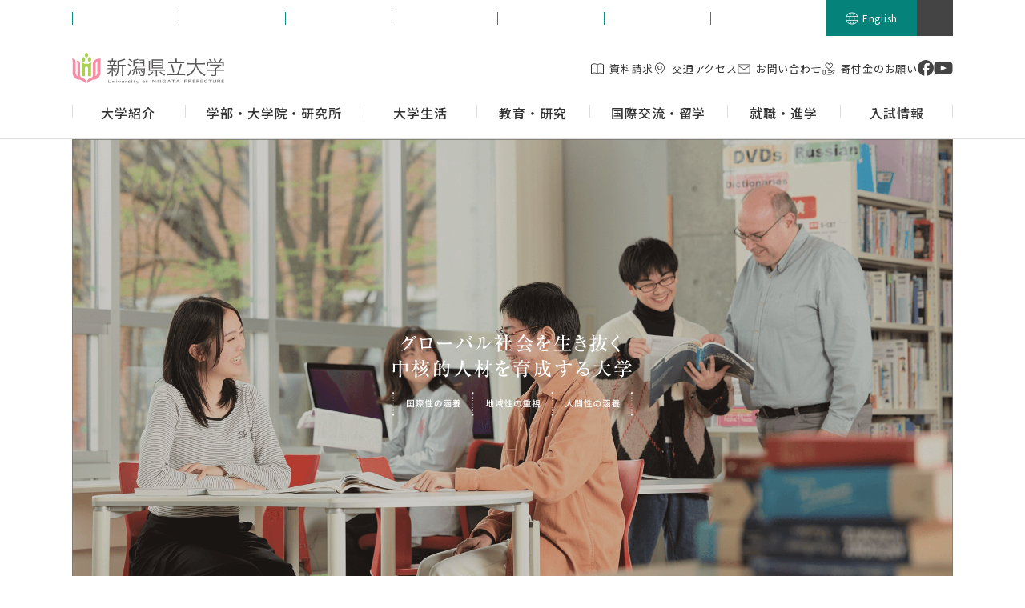

--- FILE ---
content_type: text/html; charset=UTF-8
request_url: https://www.unii.ac.jp/
body_size: 14370
content:

<!DOCTYPE HTML>
<html lang="ja">
<head>
<meta http-equiv="X-UA-Compatible" content="IE=edge">
<!-- Google Tag Manager -->
<script>(function(w,d,s,l,i){w[l]=w[l]||[];w[l].push({'gtm.start':
new Date().getTime(),event:'gtm.js'});var f=d.getElementsByTagName(s)[0],
j=d.createElement(s),dl=l!='dataLayer'?'&l='+l:'';j.async=true;j.src=
'https://www.googletagmanager.com/gtm.js?id='+i+dl;f.parentNode.insertBefore(j,f);
})(window,document,'script','dataLayer','GTM-T8S3BW6');</script>
<!-- End Google Tag Manager -->
<meta http-equiv="Content-Type" content="text/html; charset=utf-8">
<meta name="viewport" content="width=device-width, initial-scale=1.0">
<meta name="format-detection" content="telephone=no">
<!-- OGP -->
<meta property="og:type" content="website">
<meta property="og:locale" content="ja_JP">
<meta property="og:site_name" content="新潟県立大学">
<meta name="description" content="新潟県立大学の公式ホームページです。「国際性の涵養」「地域性の重視」「人間性の涵養」を基本理念に、様々な課題に対応できる人材の養成を目指します。">
<meta property="og:description" content="新潟県立大学の公式ホームページです。「国際性の涵養」「地域性の重視」「人間性の涵養」を基本理念に、様々な課題に対応できる人材の養成を目指します。">
<meta property="og:title" content="新潟県立大学">
<meta property="og:url" content="https://www.unii.ac.jp">
<meta property="og:image" content="//www.unii.ac.jp/img/common/ogp.png">
<meta name="twitter:card" content="summary_large_image">
<!-- /OGP -->

<title>新潟県立大学</title>
<link rel="apple-touch-icon" sizes="180x180" href="/img/favicons/apple-touch-icon.png">
<link rel="icon" type="image/png" sizes="32x32" href="/img/favicons/favicon-32x32.png">
<link rel="icon" type="image/png" sizes="16x16" href="/img/favicons/favicon-16x16.png">
<link rel="manifest" href="/img/favicons/site.webmanifest">
<link rel="mask-icon" href="/img/favicons/safari-pinned-tab.svg" color="#14a49a">
<meta name="msapplication-TileColor" content="#14a49a">
<meta name="theme-color" content="#ffffff">
<link rel="stylesheet" href="/style.css?20251031">
<script type="text/javascript" src="/js/jquery-1.11.3.min.js"></script>
<script type="text/javascript" src="/js/common.js?20251031"></script>
<link href="/jquery.mCustomScrollbar.css" rel="stylesheet" type="text/css">
<script src="/js/jquery.mCustomScrollbar.js" type="text/javascript"></script>

<link rel="stylesheet" href="/magnific-popup.css">
<script src="/js/jquery.magnific-popup.min.js"></script>
<link href="/drawer.css" rel="stylesheet">
<script src="/js/iscroll.min.js"></script>
<script src="/js/drawer.js" charset="utf-8"></script>
<script>
	jQuery(window).load(function(){
		jQuery('a[href*="youtube.com/watch"]').magnificPopup({
		   type: 'iframe',
			   iframe: {
				   patterns: {
					   youtube: {
						   index: 'youtube.com',
						   id: 'v=',
						   src: '//www.youtube.com/embed/%id%?rel=0&autoplay=1'
						}
				   }
			   }
		 });
	});
</script>

<link rel="stylesheet" href="/slick.css">
<link rel="stylesheet" href="/slick-theme.css">
<script src="/js/slick.min.js"></script>
<script>
	$(function(){
		$('.popup-iframe').magnificPopup({
			type: 'iframe',
			mainClass: 'mfp-fade',
			removalDelay: 200,
			preloader: false
		});

	});
	$(document).ready(function(){
		$('.pickup_item').slick({
			dots: true,
			adaptiveHeight: true,
			infinite: true,
			speed: 300,
			slidesToShow: 2,
			slidesToScroll: 2,
			responsive: [
				{
					breakpoint: 800,
					settings: {
						slidesToShow: 1,
						slidesToScroll: 1
					}
				},
			{
			breakpoint: 480,
				settings: {
					slidesToShow: 1,
					slidesToScroll: 1
					}
				}
			]
		});
		$('.index_slide').slick({
			dots: false,
			adaptiveHeight: true,
			infinite: true,
			autoplay: true,
			fade: true,
			speed: 800,
			cssEase: 'cubic-bezier(.645, .045, .355, 1)',
			slidesToShow: 1,
			slidesToScroll: 1,
			responsive: [
				{
					breakpoint: 767,
					settings: {
						slidesToShow: 1,
						slidesToScroll: 1
					}
				},
			{
			breakpoint: 480,
				settings: {
					slidesToShow: 1,
					slidesToScroll: 1
					}
				}
			]
		});
	});
</script>
<meta name='robots' content='max-image-preview:large' />
	<style>img:is([sizes="auto" i], [sizes^="auto," i]) { contain-intrinsic-size: 3000px 1500px }</style>
		<script>
		var ajaxurl = 'https://www.unii.ac.jp/wp-admin/admin-ajax.php';
	</script>
<link rel='dns-prefetch' href='//use.fontawesome.com' />
<script type="text/javascript">
/* <![CDATA[ */
window._wpemojiSettings = {"baseUrl":"https:\/\/s.w.org\/images\/core\/emoji\/15.0.3\/72x72\/","ext":".png","svgUrl":"https:\/\/s.w.org\/images\/core\/emoji\/15.0.3\/svg\/","svgExt":".svg","source":{"concatemoji":"https:\/\/www.unii.ac.jp\/wp-includes\/js\/wp-emoji-release.min.js?ver=6.7.4"}};
/*! This file is auto-generated */
!function(i,n){var o,s,e;function c(e){try{var t={supportTests:e,timestamp:(new Date).valueOf()};sessionStorage.setItem(o,JSON.stringify(t))}catch(e){}}function p(e,t,n){e.clearRect(0,0,e.canvas.width,e.canvas.height),e.fillText(t,0,0);var t=new Uint32Array(e.getImageData(0,0,e.canvas.width,e.canvas.height).data),r=(e.clearRect(0,0,e.canvas.width,e.canvas.height),e.fillText(n,0,0),new Uint32Array(e.getImageData(0,0,e.canvas.width,e.canvas.height).data));return t.every(function(e,t){return e===r[t]})}function u(e,t,n){switch(t){case"flag":return n(e,"\ud83c\udff3\ufe0f\u200d\u26a7\ufe0f","\ud83c\udff3\ufe0f\u200b\u26a7\ufe0f")?!1:!n(e,"\ud83c\uddfa\ud83c\uddf3","\ud83c\uddfa\u200b\ud83c\uddf3")&&!n(e,"\ud83c\udff4\udb40\udc67\udb40\udc62\udb40\udc65\udb40\udc6e\udb40\udc67\udb40\udc7f","\ud83c\udff4\u200b\udb40\udc67\u200b\udb40\udc62\u200b\udb40\udc65\u200b\udb40\udc6e\u200b\udb40\udc67\u200b\udb40\udc7f");case"emoji":return!n(e,"\ud83d\udc26\u200d\u2b1b","\ud83d\udc26\u200b\u2b1b")}return!1}function f(e,t,n){var r="undefined"!=typeof WorkerGlobalScope&&self instanceof WorkerGlobalScope?new OffscreenCanvas(300,150):i.createElement("canvas"),a=r.getContext("2d",{willReadFrequently:!0}),o=(a.textBaseline="top",a.font="600 32px Arial",{});return e.forEach(function(e){o[e]=t(a,e,n)}),o}function t(e){var t=i.createElement("script");t.src=e,t.defer=!0,i.head.appendChild(t)}"undefined"!=typeof Promise&&(o="wpEmojiSettingsSupports",s=["flag","emoji"],n.supports={everything:!0,everythingExceptFlag:!0},e=new Promise(function(e){i.addEventListener("DOMContentLoaded",e,{once:!0})}),new Promise(function(t){var n=function(){try{var e=JSON.parse(sessionStorage.getItem(o));if("object"==typeof e&&"number"==typeof e.timestamp&&(new Date).valueOf()<e.timestamp+604800&&"object"==typeof e.supportTests)return e.supportTests}catch(e){}return null}();if(!n){if("undefined"!=typeof Worker&&"undefined"!=typeof OffscreenCanvas&&"undefined"!=typeof URL&&URL.createObjectURL&&"undefined"!=typeof Blob)try{var e="postMessage("+f.toString()+"("+[JSON.stringify(s),u.toString(),p.toString()].join(",")+"));",r=new Blob([e],{type:"text/javascript"}),a=new Worker(URL.createObjectURL(r),{name:"wpTestEmojiSupports"});return void(a.onmessage=function(e){c(n=e.data),a.terminate(),t(n)})}catch(e){}c(n=f(s,u,p))}t(n)}).then(function(e){for(var t in e)n.supports[t]=e[t],n.supports.everything=n.supports.everything&&n.supports[t],"flag"!==t&&(n.supports.everythingExceptFlag=n.supports.everythingExceptFlag&&n.supports[t]);n.supports.everythingExceptFlag=n.supports.everythingExceptFlag&&!n.supports.flag,n.DOMReady=!1,n.readyCallback=function(){n.DOMReady=!0}}).then(function(){return e}).then(function(){var e;n.supports.everything||(n.readyCallback(),(e=n.source||{}).concatemoji?t(e.concatemoji):e.wpemoji&&e.twemoji&&(t(e.twemoji),t(e.wpemoji)))}))}((window,document),window._wpemojiSettings);
/* ]]> */
</script>
<style id='wp-emoji-styles-inline-css' type='text/css'>

	img.wp-smiley, img.emoji {
		display: inline !important;
		border: none !important;
		box-shadow: none !important;
		height: 1em !important;
		width: 1em !important;
		margin: 0 0.07em !important;
		vertical-align: -0.1em !important;
		background: none !important;
		padding: 0 !important;
	}
</style>
<link rel='stylesheet' id='wpvrfontawesome-css' href='https://use.fontawesome.com/releases/v6.5.1/css/all.css?ver=8.5.27' type='text/css' media='all' />
<link rel='stylesheet' id='panellium-css-css' href='https://www.unii.ac.jp/wp-content/plugins/wpvr/public/lib/pannellum/src/css/pannellum.css?ver=1' type='text/css' media='all' />
<link rel='stylesheet' id='videojs-css-css' href='https://www.unii.ac.jp/wp-content/plugins/wpvr/public/lib/pannellum/src/css/video-js.css?ver=1' type='text/css' media='all' />
<link rel='stylesheet' id='videojs-vr-css-css' href='https://www.unii.ac.jp/wp-content/plugins/wpvr/public/lib/videojs-vr/videojs-vr.css?ver=1' type='text/css' media='all' />
<link rel='stylesheet' id='owl-css-css' href='https://www.unii.ac.jp/wp-content/plugins/wpvr/public/css/owl.carousel.css?ver=8.5.27' type='text/css' media='all' />
<link rel='stylesheet' id='wpvr-css' href='https://www.unii.ac.jp/wp-content/plugins/wpvr/public/css/wpvr-public.css?ver=8.5.27' type='text/css' media='all' />
<script type="text/javascript" src="https://www.unii.ac.jp/wp-content/plugins/wpvr/public/lib/pannellum/src/js/pannellum.js?ver=1" id="panellium-js-js"></script>
<script type="text/javascript" src="https://www.unii.ac.jp/wp-content/plugins/wpvr/public/lib/pannellum/src/js/libpannellum.js?ver=1" id="panelliumlib-js-js"></script>
<script type="text/javascript" src="https://www.unii.ac.jp/wp-content/plugins/wpvr/public/js/video.js?ver=1" id="videojs-js-js"></script>
<script type="text/javascript" src="https://www.unii.ac.jp/wp-content/plugins/wpvr/public/lib/videojs-vr/videojs-vr.js?ver=1" id="videojsvr-js-js"></script>
<script type="text/javascript" src="https://www.unii.ac.jp/wp-content/plugins/wpvr/public/lib/pannellum/src/js/videojs-pannellum-plugin.js?ver=1" id="panelliumvid-js-js"></script>
<script type="text/javascript" src="https://www.unii.ac.jp/wp-includes/js/jquery/jquery.min.js?ver=3.7.1" id="jquery-core-js"></script>
<script type="text/javascript" src="https://www.unii.ac.jp/wp-includes/js/jquery/jquery-migrate.min.js?ver=3.4.1" id="jquery-migrate-js"></script>
<script type="text/javascript" src="https://www.unii.ac.jp/wp-content/plugins/wpvr/public/js/owl.carousel.js?ver=6.7.4" id="owl-js-js"></script>
<script type="text/javascript" src="https://www.unii.ac.jp/wp-content/plugins/wpvr/public/js/jquery.cookie.js?ver=1" id="jquery_cookie-js"></script>
<style>
			/* 左寄せ画像の float + マージン */
			.alignleft {float: left !important; margin: 0 1rem 1rem 0 !important;}
			/* 見出し前で必ずフロート解除 */
			h2 {clear: both;}
		</style></head>
<body id="top" class="pc index preload drawer drawer--right ">
<!-- Google Tag Manager (noscript) -->
<noscript><iframe src="https://www.googletagmanager.com/ns.html?id=GTM-T8S3BW6"
height="0" width="0" style="display:none;visibility:hidden"></iframe></noscript>
<!-- End Google Tag Manager (noscript) -->
<div id="wrapper">
<header id="header_wrap">
	<div class="logo logo_smp"><a href="/"><img src="https://www.unii.ac.jp/img/common/logo.svg" alt="新潟県立大学" width="160" height="33"></a></div>
	<div class="search_smp">
		<button class="modal_open" data-target="search_modal_smp"><span class="modal_txt">検索</span></button>
		<div id="search_modal_smp" class="modal_content">
			<form class="search_box" action="/result/" name="search" method="get" title="サイト内検索">
				<input class="search_txt" type="text" name="q" placeholder="サイト内検索" title="検索エリア">
				<input class="search_btn" type="submit" value="検索">
			</form>
			<button type="button" class="modal_close">閉じる</button>
		</div>
	</div>
	<div id="toggle"><button type="button" class="toggle_btn"><span class="toggle_txt">MENU</span></button></div>
	<div id="menu" class="menu_dis">
		<div class="header_top">
			<ul class="header_top_list">
				<li class=""><a href="/for-candidate-enrollment/" class="header_top_link"><span>受験生の方</span></a></li>
				<li class=""><a href="/for-student/" class="header_top_link"><span>学内の方</span></a></li>
				<li class=""><a href="/for-graduate/" class="header_top_link"><span>卒業生の方</span></a></li>
				<li class=""><a href="/for-guardian/" class="header_top_link"><span>保護者の方</span></a></li>
				<li class=""><a href="/for-regional-general/" class="header_top_link"><span>地域の方</span></a></li>
				<li class=""><a href="/for-company/" class="header_top_link"><span>企業の方</span></a></li>
				<li class=""><a href="/exchange/admission-of-foreign-students/" class="header_top_link"><span>留学生の方</span></a></li>
			</ul>
			<div class="header_language header_language_pc"><a href="/e/" class="header_language_link"><span>English</span></a></div>
			<div class="search_pc">
				<button class="modal_open" data-target="search_modal_pc"><span class="modal_txt">検索</span></button>
				<div id="search_modal_pc" class="modal_content">
					<form class="search_box" action="/result/" name="search" method="get" title="サイト内検索">
						<input class="search_txt" type="text" name="q" placeholder="サイト内検索" title="検索エリア">
						<input class="search_btn" type="submit" value="検索">
					</form>
					<button type="button" class="modal_close">閉じる</button>
				</div>
			</div>
		</div>
		<div class="header_submenu">
			<div class="logo logo_pc"><a href="/"><img src="https://www.unii.ac.jp/img/common/logo.svg" alt="新潟県立大学" width="190" height="40"></a></div>
			<div class="header_submenu_in">
				<ul class="header_submenu_list">
					<li class="header_language_smp"><a href="/e/" class="header_submenu_link header_submenu_link--language"><span>English</span></a></li>
					<li class=""><a href="/material-request/" class="header_submenu_link header_submenu_link--material"><span>資料請求</span></a></li>
					<li class=""><a href="/access/" class="header_submenu_link header_submenu_link--access"><span>交通アクセス</span></a></li>
					<li class=""><a href="/info/" class="header_submenu_link header_submenu_link--info"><span>お問い合わせ</span></a></li>
					<li class=""><a href="/donation/" class="header_submenu_link header_submenu_link--donation"><span>寄付金のお願い</span></a></li>
				</ul>
				<ul class="header_sns">
					<li><a href="https://www.facebook.com/people/%E6%96%B0%E6%BD%9F%E7%9C%8C%E7%AB%8B%E5%A4%A7%E5%AD%A6/100063580420166/#" target="_blank" rel="noopener noreferrer"><img src="/img/common/icon_facebook.svg" alt="facebook" width="20" height="20"></a></li>
					<li><a href="https://www.youtube.com/channel/UCyO7p-qcPRV9GRXttT9c7Hw" target="_blank" rel="noopener noreferrer"><img src="/img/common/icon_youtube.svg" alt="youtube" width="24" height="20"></a></li>
				</ul>
			</div>
		</div>
		<nav class="header_nav">
			<ul class="menu_list">
				<li class="menu_item" data-menu-cate="overview">
					<a href="/overview/" class="menu_link has_child"><span>大学紹介</span></a>
					<div class="acc_box">
												<div class="acc_parent">
							<a href="/overview/" class="acc_parent_link"><span class="acc_parent_txt">大学紹介 トップ</span></a>
						</div>
						<ul class="acc_menu_list">
							<li class="acc_menu_item"><a href="https://www.unii.ac.jp/overview/president/" class="acc_menu_link"><span class="acc_menu_link_txt">学長室から</span></a></li><li class="acc_menu_item"><a href="https://www.unii.ac.jp/overview/education-system/" class="acc_menu_link"><span class="acc_menu_link_txt">基本理念・方向性</span></a></li><li class="acc_menu_item"><a href="https://www.unii.ac.jp/overview/policy/" class="acc_menu_link"><span class="acc_menu_link_txt">3つのポリシー</span></a></li><li class="acc_menu_item"><a href="https://www.unii.ac.jp/overview/history/" class="acc_menu_link"><span class="acc_menu_link_txt">開学へのあゆみ</span></a></li><li class="acc_menu_item"><a href="https://www.unii.ac.jp/overview/disclosure/" class="acc_menu_link"><span class="acc_menu_link_txt">情報公開</span></a></li><li class="acc_menu_item"><a href="https://www.unii.ac.jp/overview/public/" class="acc_menu_link"><span class="acc_menu_link_txt">広報</span></a></li><li class="acc_menu_item"><a href="https://www.unii.ac.jp/overview/educational-information/" class="acc_menu_link"><span class="acc_menu_link_txt">教育情報の公表</span></a></li><li class="acc_menu_item"><a href="https://www.unii.ac.jp/overview/facilities/" class="acc_menu_link"><span class="acc_menu_link_txt">学内機関・関係施設</span></a></li><li class="acc_menu_item"><a href="https://www.unii.ac.jp/overview/recruitment/" class="acc_menu_link"><span class="acc_menu_link_txt">教職員採用情報</span></a></li><li class="acc_menu_item"><a href="https://www.unii.ac.jp/overview/system/" class="acc_menu_link"><span class="acc_menu_link_txt">科目等履修生、研究生、特別受講生</span></a></li><li class="acc_menu_item"><a href="https://www.unii.ac.jp/overview/10th/" class="acc_menu_link"><span class="acc_menu_link_txt">新潟県立大学創立10周年・創基56周年記念事業</span></a></li><li class="acc_menu_item"><a href="https://www.unii.ac.jp/overview/s-song/" class="acc_menu_link"><span class="acc_menu_link_txt">学生歌</span></a></li><li class="acc_menu_item"><a href="https://www.unii.ac.jp/overview/links/" class="acc_menu_link"><span class="acc_menu_link_txt">関連リンク</span></a></li><li class="acc_menu_item"><a href="https://www.unii.ac.jp/overview/support/" class="acc_menu_link"><span class="acc_menu_link_txt">新潟県立大学後援会</span></a></li>							<li class="acc_menu_item"><a href="/material-request/" class="acc_menu_link"><span class="acc_menu_link_txt">資料請求</span></a></li>
						</ul>
					</div>
				</li>
				<li class="menu_item" data-menu-cate="faculties-departments">
					<a href="/faculties-departments/" class="menu_link has_child"><span>学部・大学院・研究所</span></a>
					<div class="acc_box">
												<div class="acc_parent">
							<a href="/faculties-departments/" class="acc_parent_link"><span class="acc_parent_txt">学部・大学院・研究所 トップ</span></a>
						</div>
						<ul class="acc_menu_list">
							<li class="acc_menu_item"><a href="https://www.unii.ac.jp/faculties-departments/faculty-international/" class="acc_menu_link"><span class="acc_menu_link_txt">国際地域学部</span></a></li><li class="acc_menu_item"><a href="https://www.unii.ac.jp/faculties-departments/faculty-human/" class="acc_menu_link"><span class="acc_menu_link_txt">人間生活学部</span></a></li><li class="acc_menu_item"><a href="https://www.unii.ac.jp/faculties-departments/faculty-economics/" class="acc_menu_link"><span class="acc_menu_link_txt">国際経済学部</span></a></li><li class="acc_menu_item"><a href="https://www.unii.ac.jp/faculties-departments/graduate-isrd/" class="acc_menu_link"><span class="acc_menu_link_txt">大学院 国際地域学研究科</span></a></li><li class="acc_menu_item"><a href="https://www.unii.ac.jp/faculties-departments/graduate-health/" class="acc_menu_link"><span class="acc_menu_link_txt">大学院 健康栄養学研究科</span></a></li>							<li class="acc_menu_item"><a href="/erina-unp/" target="_blank" rel="noopener noreferrer" class="acc_menu_link"><span class="acc_menu_link_txt">北東アジア研究所</span></a></li>
						</ul>
					</div>
				</li>
				<li class="menu_item" data-menu-cate="college-life">
					<a href="/college-life/" class="menu_link has_child"><span>大学生活</span></a>
					<div class="acc_box">
												<div class="acc_parent">
							<a href="/college-life/" class="acc_parent_link"><span class="acc_parent_txt">大学生活 トップ</span></a>
						</div>
						<ul class="acc_menu_list">
							<li class="acc_menu_item"><a href="https://www.unii.ac.jp/college-life/student-support/" class="acc_menu_link"><span class="acc_menu_link_txt">学生生活サポート</span></a></li><li class="acc_menu_item"><a href="https://www.unii.ac.jp/college-life/keizaishien/" class="acc_menu_link"><span class="acc_menu_link_txt">授業料、入学料、経済的支援制度</span></a></li><li class="acc_menu_item"><a href="https://www.unii.ac.jp/college-life/campus-map/" class="acc_menu_link"><span class="acc_menu_link_txt">キャンパスマップ</span></a></li><li class="acc_menu_item"><a href="https://www.unii.ac.jp/college-life/barrier-free-map/" class="acc_menu_link"><span class="acc_menu_link_txt">バリアフリーマップ</span></a></li><li class="acc_menu_item"><a href="https://www.unii.ac.jp/college-life/infections/" class="acc_menu_link"><span class="acc_menu_link_txt">感染症に関する情報</span></a></li><li class="acc_menu_item"><a href="https://www.unii.ac.jp/college-life/tyuui/" class="acc_menu_link"><span class="acc_menu_link_txt">学生生活に関する注意</span></a></li><li class="acc_menu_item"><a href="https://www.unii.ac.jp/college-life/circle/" class="acc_menu_link"><span class="acc_menu_link_txt">サークル情報</span></a></li><li class="acc_menu_item"><a href="https://www.unii.ac.jp/college-life/qa/" class="acc_menu_link"><span class="acc_menu_link_txt">Q&amp;AなるほどUNP</span></a></li>							<li class="acc_menu_item"><a href="/kitemite/" class="acc_menu_link"><span class="acc_menu_link_txt">Kite,Mite,</span></a></li>
						</ul>
					</div>
				</li>
				<li class="menu_item" data-menu-cate="education-research">
					<a href="/education-research/" class="menu_link has_child"><span>教育・研究</span></a>
					<div class="acc_box">
												<div class="acc_parent">
							<a href="/education-research/" class="acc_parent_link"><span class="acc_parent_txt">教育・研究 トップ</span></a>
						</div>
						<ul class="acc_menu_list">
							<li class="acc_menu_item"><a href="/datascience/education/" target="_blank" rel="noopener noreferrer" class="acc_menu_link"><span class="acc_menu_link_txt">データサイエンス教育</span></a></li>
							<li class="acc_menu_item"><a href="https://www.unii.ac.jp/education-research/english-education/" class="acc_menu_link"><span class="acc_menu_link_txt">新潟県立大学の英語教育（ACE）</span></a></li><li class="acc_menu_item"><a href="https://www.unii.ac.jp/education-research/foreign_language/" class="acc_menu_link"><span class="acc_menu_link_txt">新潟県立大学のロシア語・中国語・韓国語教育</span></a></li><li class="acc_menu_item"><a href="https://www.unii.ac.jp/education-research/coil/" class="acc_menu_link"><span class="acc_menu_link_txt">海外大学との連携授業等</span></a></li><li class="acc_menu_item"><a href="https://www.unii.ac.jp/education-research/academic-research/" class="acc_menu_link"><span class="acc_menu_link_txt">学術研究</span></a></li><li class="acc_menu_item"><a href="https://www.unii.ac.jp/education-research/academic-intelligence/" class="acc_menu_link"><span class="acc_menu_link_txt">研究に関する情報公開</span></a></li><li class="acc_menu_item"><a href="https://www.unii.ac.jp/education-research/teaching-certificate/" class="acc_menu_link"><span class="acc_menu_link_txt">教員免許状更新講習</span></a></li><li class="acc_menu_item"><a href="https://www.unii.ac.jp/education-research/database/" class="acc_menu_link"><span class="acc_menu_link_txt">教員データベース</span></a></li><li class="acc_menu_item"><a href="https://www.unii.ac.jp/education-research/faculty-development/" class="acc_menu_link"><span class="acc_menu_link_txt">FD活動</span></a></li>						</ul>
					</div>
				</li>
				<li class="menu_item" data-menu-cate="exchange">
					<a href="/exchange/" class="menu_link has_child"><span>国際交流・留学</span></a>
					<div class="acc_box">
												<div class="acc_parent">
							<a href="/exchange/" class="acc_parent_link"><span class="acc_parent_txt">国際交流・留学 トップ</span></a>
						</div>
						<ul class="acc_menu_list">
							<li class="acc_menu_item"><a href="https://www.unii.ac.jp/exchange/overview/" class="acc_menu_link"><span class="acc_menu_link_txt">国際交流センターとは</span></a></li><li class="acc_menu_item"><a href="https://www.unii.ac.jp/exchange/crisis-manage/" class="acc_menu_link"><span class="acc_menu_link_txt">外務省の危険情報に基づく海外研修・派遣留学実施方針</span></a></li><li class="acc_menu_item"><a href="https://www.unii.ac.jp/exchange/exchange-dispatch/" class="acc_menu_link"><span class="acc_menu_link_txt">交換留学・派遣留学</span></a></li><li class="acc_menu_item"><a href="https://www.unii.ac.jp/exchange/language-training-execution-training/" class="acc_menu_link"><span class="acc_menu_link_txt">海外研修・フィールドワーク</span></a></li><li class="acc_menu_item"><a href="https://www.unii.ac.jp/exchange/admission-of-foreign-students/" class="acc_menu_link"><span class="acc_menu_link_txt">留学生の受け入れ</span></a></li><li class="acc_menu_item"><a href="https://www.unii.ac.jp/exchange/cooperation/" class="acc_menu_link"><span class="acc_menu_link_txt">協定締結校</span></a></li><li class="acc_menu_item"><a href="https://www.unii.ac.jp/exchange/coil/" class="acc_menu_link"><span class="acc_menu_link_txt">COIL（国際協働オンライン学習）の推進</span></a></li><li class="acc_menu_item"><a href="https://www.unii.ac.jp/exchange/summer-seminar/" class="acc_menu_link"><span class="acc_menu_link_txt">サマーセミナー・国際オンラインセミナー</span></a></li><li class="acc_menu_item"><a href="https://www.unii.ac.jp/exchange/event/" class="acc_menu_link"><span class="acc_menu_link_txt">国際交流イベント</span></a></li><li class="acc_menu_item"><a href="https://www.unii.ac.jp/exchange/salc/" class="acc_menu_link"><span class="acc_menu_link_txt">語学学習支援施設 SALC</span></a></li><li class="acc_menu_item"><a href="https://www.unii.ac.jp/exchange/scholarship/" class="acc_menu_link"><span class="acc_menu_link_txt">海外留学奨学金制度</span></a></li>							<li class="acc_menu_item"><a href="/e/exchange/" class="acc_menu_link"><span class="acc_menu_link_txt">English</span></a></li>
						</ul>
					</div>
				</li>
				<li class="menu_item" data-menu-cate="career-center">
					<a href="/career-center/" class="menu_link has_child"><span>就職・進学</span></a>
					<div class="acc_box">
												<div class="acc_parent">
							<a href="/career-center/" class="acc_parent_link"><span class="acc_parent_txt">就職・進学 トップ</span></a>
						</div>
						<ul class="acc_menu_list">
							<li class="acc_menu_item"><a href="https://www.unii.ac.jp/career-center/outline/" class="acc_menu_link"><span class="acc_menu_link_txt">キャリア支援センター紹介</span></a></li><li class="acc_menu_item"><a href="https://www.unii.ac.jp/career-center/activities/" class="acc_menu_link"><span class="acc_menu_link_txt">就職活動支援について</span></a></li><li class="acc_menu_item"><a href="https://www.unii.ac.jp/career-center/after-graduation-course/" class="acc_menu_link"><span class="acc_menu_link_txt">卒業後の進路状況</span></a></li><li class="acc_menu_item"><a href="https://www.unii.ac.jp/career-center/job-posting/" class="acc_menu_link"><span class="acc_menu_link_txt">求人票の受付について</span></a></li><li class="acc_menu_item"><a href="https://www.unii.ac.jp/career-center/intern/" class="acc_menu_link"><span class="acc_menu_link_txt">会社説明会・インターンシップについて</span></a></li><li class="acc_menu_item"><a href="https://www.unii.ac.jp/career-center/volunteer/" class="acc_menu_link"><span class="acc_menu_link_txt">ボランティア活動について</span></a></li><li class="acc_menu_item"><a href="https://www.unii.ac.jp/career-center/job-search/" class="acc_menu_link"><span class="acc_menu_link_txt">求人票検索システム（在学生向け）</span></a></li><li class="acc_menu_item"><a href="https://www.unii.ac.jp/career-center/certificate/" class="acc_menu_link"><span class="acc_menu_link_txt">証明書の交付</span></a></li>						</ul>
					</div>
				</li>
				<li class="menu_item" data-menu-cate="admissions">
					<a href="/admissions/" class="menu_link has_child"><span>入試情報</span></a>
					<div class="acc_box">
												<div class="acc_parent">
							<a href="/admissions/" class="acc_parent_link"><span class="acc_parent_txt">入試情報 トップ</span></a>
						</div>
						<ul class="acc_menu_list">
							<li class="acc_menu_item"><a href="https://www.unii.ac.jp/admissions/exam-date/" class="acc_menu_link"><span class="acc_menu_link_txt">独自の入試日程</span></a></li><li class="acc_menu_item"><a href="https://www.unii.ac.jp/admissions/admission-details/" class="acc_menu_link"><span class="acc_menu_link_txt">入試日程・募集人員</span></a></li><li class="acc_menu_item"><a href="https://www.unii.ac.jp/admissions/web-application/" class="acc_menu_link"><span class="acc_menu_link_txt">インターネット出願【一般選抜】</span></a></li><li class="acc_menu_item"><a href="https://www.unii.ac.jp/admissions/essential-point/" class="acc_menu_link"><span class="acc_menu_link_txt">入学者選抜要項・学生募集要項</span></a></li><li class="acc_menu_item"><a href="https://www.unii.ac.jp/admissions/method-selection/" class="acc_menu_link"><span class="acc_menu_link_txt">選抜方法の変更予定</span></a></li><li class="acc_menu_item"><a href="https://www.unii.ac.jp/admissions/personal-information/" class="acc_menu_link"><span class="acc_menu_link_txt">試験結果の開示請求・入学辞退届について</span></a></li><li class="acc_menu_item"><a href="https://www.unii.ac.jp/admissions/mobile/" class="acc_menu_link"><span class="acc_menu_link_txt">携帯サイト情報（倍率、合格発表等）</span></a></li><li class="acc_menu_item"><a href="https://www.unii.ac.jp/admissions/past-results/" class="acc_menu_link"><span class="acc_menu_link_txt">過去の入試結果・過去問題</span></a></li><li class="acc_menu_item"><a href="https://www.unii.ac.jp/admissions/consultation-briefing/" class="acc_menu_link"><span class="acc_menu_link_txt">進学相談会・大学説明会</span></a></li><li class="acc_menu_item"><a href="https://www.unii.ac.jp/admissions/open-campus/" class="acc_menu_link"><span class="acc_menu_link_txt">オープンキャンパス</span></a></li><li class="acc_menu_item"><a href="https://www.unii.ac.jp/admissions/campus-tour/" class="acc_menu_link"><span class="acc_menu_link_txt">大学見学・出張講義</span></a></li><li class="acc_menu_item"><a href="https://www.unii.ac.jp/admissions/from-page/" class="acc_menu_link"><span class="acc_menu_link_txt">入学を決めた理由・学問のミニ講義</span></a></li>							<li class="acc_menu_item"><a href="/faculties-departments/graduate-isrd/gi-admissions/" class="acc_menu_link"><span class="acc_menu_link_txt">国際地域学研究科 入試情報</span></a></li>
							<li class="acc_menu_item"><a href="/faculties-departments/graduate-health/admissions_info/" class="acc_menu_link"><span class="acc_menu_link_txt">健康栄養学研究科 入試情報</span></a></li>
						</ul>
					</div>
				</li>
			</ul>
			<div class="dd_box">
				<div class="dd_box_in is_overview">
										<p class="dd_parent"><a href="/overview/" class="dd_parent_link"><span>大学紹介トップ</span></a></p>
					<ul class="dd_list">
						<li class="dd_item"><a href="https://www.unii.ac.jp/overview/president/" class="dd_link"><span class="dd_link_in">学長室から</span></a></li><li class="dd_item"><a href="https://www.unii.ac.jp/overview/education-system/" class="dd_link"><span class="dd_link_in">基本理念・方向性</span></a></li><li class="dd_item"><a href="https://www.unii.ac.jp/overview/policy/" class="dd_link"><span class="dd_link_in">3つのポリシー</span></a></li><li class="dd_item"><a href="https://www.unii.ac.jp/overview/history/" class="dd_link"><span class="dd_link_in">開学へのあゆみ</span></a></li><li class="dd_item"><a href="https://www.unii.ac.jp/overview/disclosure/" class="dd_link"><span class="dd_link_in">情報公開</span></a></li><li class="dd_item"><a href="https://www.unii.ac.jp/overview/public/" class="dd_link"><span class="dd_link_in">広報</span></a></li><li class="dd_item"><a href="https://www.unii.ac.jp/overview/educational-information/" class="dd_link"><span class="dd_link_in">教育情報の公表</span></a></li><li class="dd_item"><a href="https://www.unii.ac.jp/overview/facilities/" class="dd_link"><span class="dd_link_in">学内機関・関係施設</span></a></li><li class="dd_item"><a href="https://www.unii.ac.jp/overview/recruitment/" class="dd_link"><span class="dd_link_in">教職員採用情報</span></a></li><li class="dd_item"><a href="https://www.unii.ac.jp/overview/system/" class="dd_link"><span class="dd_link_in">科目等履修生、研究生、特別受講生</span></a></li><li class="dd_item"><a href="https://www.unii.ac.jp/overview/10th/" class="dd_link"><span class="dd_link_in">新潟県立大学創立10周年・創基56周年記念事業</span></a></li><li class="dd_item"><a href="https://www.unii.ac.jp/overview/s-song/" class="dd_link"><span class="dd_link_in">学生歌</span></a></li><li class="dd_item"><a href="https://www.unii.ac.jp/overview/links/" class="dd_link"><span class="dd_link_in">関連リンク</span></a></li><li class="dd_item"><a href="https://www.unii.ac.jp/overview/support/" class="dd_link"><span class="dd_link_in">新潟県立大学後援会</span></a></li>						<li class="dd_item"><a href="/material-request/" class="dd_link"><span class="dd_link_in">資料請求</span></a></li>
					</ul>
				</div>
				<div class="dd_box_in is_faculties-departments">
										<p class="dd_parent"><a href="/faculties-departments/" class="dd_parent_link"><span>学部・大学院・研究所トップ</span></a></p>

					<ul class="dd_list">
						<li class="dd_item"><a href="https://www.unii.ac.jp/faculties-departments/faculty-international/" class="dd_link"><span class="dd_link_in">国際地域学部</span></a></li><li class="dd_item"><a href="https://www.unii.ac.jp/faculties-departments/faculty-human/" class="dd_link"><span class="dd_link_in">人間生活学部</span></a></li><li class="dd_item"><a href="https://www.unii.ac.jp/faculties-departments/faculty-economics/" class="dd_link"><span class="dd_link_in">国際経済学部</span></a></li><li class="dd_item"><a href="https://www.unii.ac.jp/faculties-departments/graduate-isrd/" class="dd_link"><span class="dd_link_in">大学院 国際地域学研究科</span></a></li><li class="dd_item"><a href="https://www.unii.ac.jp/faculties-departments/graduate-health/" class="dd_link"><span class="dd_link_in">大学院 健康栄養学研究科</span></a></li>						<li class="dd_item">
							<a href="https://www.unii.ac.jp/erina-unp/" target="_blank" rel="noopener noreferrer" class="dd_link">
								<span class="dd_link_in">北東アジア研究所</span>
							</a>
						</li>
					</ul>
				</div>
				<div class="dd_box_in is_college-life">
										<p class="dd_parent"><a href="/college-life/" class="dd_parent_link"><span>大学生活トップ</span></a></p>
					<ul class="dd_list">
						<li class="dd_item"><a href="https://www.unii.ac.jp/college-life/student-support/" class="dd_link"><span class="dd_link_in">学生生活サポート</span></a></li><li class="dd_item"><a href="https://www.unii.ac.jp/college-life/keizaishien/" class="dd_link"><span class="dd_link_in">授業料、入学料、経済的支援制度</span></a></li><li class="dd_item"><a href="https://www.unii.ac.jp/college-life/campus-map/" class="dd_link"><span class="dd_link_in">キャンパスマップ</span></a></li><li class="dd_item"><a href="https://www.unii.ac.jp/college-life/barrier-free-map/" class="dd_link"><span class="dd_link_in">バリアフリーマップ</span></a></li><li class="dd_item"><a href="https://www.unii.ac.jp/college-life/infections/" class="dd_link"><span class="dd_link_in">感染症に関する情報</span></a></li><li class="dd_item"><a href="https://www.unii.ac.jp/college-life/tyuui/" class="dd_link"><span class="dd_link_in">学生生活に関する注意</span></a></li><li class="dd_item"><a href="https://www.unii.ac.jp/college-life/circle/" class="dd_link"><span class="dd_link_in">サークル情報</span></a></li><li class="dd_item"><a href="https://www.unii.ac.jp/college-life/qa/" class="dd_link"><span class="dd_link_in">Q&amp;AなるほどUNP</span></a></li>						<li class="dd_item">
							<a href="/kitemite/" class="dd_link">
								<span class="dd_link_in">Kite,Mite,</span>
							</a>
						</li>
					</ul>
				</div>
				<div class="dd_box_in is_education-research">
										<p class="dd_parent"><a href="/education-research/" class="dd_parent_link"><span>教育・研究</span>トップ</a></p>
					<ul class="dd_list">
						<li class="dd_item">
							<a href="/datascience/education/" target="_blank" rel="noopener noreferrer" class="dd_link">
								<span class="dd_link_in">データサイエンス教育</span>
							</a>
						</li>
						<li class="dd_item"><a href="https://www.unii.ac.jp/education-research/english-education/" class="dd_link"><span class="dd_link_in">新潟県立大学の英語教育（ACE）</span></a></li><li class="dd_item"><a href="https://www.unii.ac.jp/education-research/foreign_language/" class="dd_link"><span class="dd_link_in">新潟県立大学のロシア語・中国語・韓国語教育</span></a></li><li class="dd_item"><a href="https://www.unii.ac.jp/education-research/coil/" class="dd_link"><span class="dd_link_in">海外大学との連携授業等</span></a></li><li class="dd_item"><a href="https://www.unii.ac.jp/education-research/academic-research/" class="dd_link"><span class="dd_link_in">学術研究</span></a></li><li class="dd_item"><a href="https://www.unii.ac.jp/education-research/academic-intelligence/" class="dd_link"><span class="dd_link_in">研究に関する情報公開</span></a></li><li class="dd_item"><a href="https://www.unii.ac.jp/education-research/teaching-certificate/" class="dd_link"><span class="dd_link_in">教員免許状更新講習</span></a></li><li class="dd_item"><a href="https://www.unii.ac.jp/education-research/database/" class="dd_link"><span class="dd_link_in">教員データベース</span></a></li><li class="dd_item"><a href="https://www.unii.ac.jp/education-research/faculty-development/" class="dd_link"><span class="dd_link_in">FD活動</span></a></li>					</ul>
				</div>
				<div class="dd_box_in is_exchange">
										<p class="dd_parent"><a href="/exchange/" class="dd_parent_link"><span>国際交流・留学トップ</span></a></p>
					<ul class="dd_list">
						<li class="dd_item"><a href="https://www.unii.ac.jp/exchange/overview/" class="dd_link"><span class="dd_link_in">国際交流センターとは</span></a></li><li class="dd_item"><a href="https://www.unii.ac.jp/exchange/crisis-manage/" class="dd_link"><span class="dd_link_in">外務省の危険情報に基づく海外研修・派遣留学実施方針</span></a></li><li class="dd_item"><a href="https://www.unii.ac.jp/exchange/exchange-dispatch/" class="dd_link"><span class="dd_link_in">交換留学・派遣留学</span></a></li><li class="dd_item"><a href="https://www.unii.ac.jp/exchange/language-training-execution-training/" class="dd_link"><span class="dd_link_in">海外研修・フィールドワーク</span></a></li><li class="dd_item"><a href="https://www.unii.ac.jp/exchange/admission-of-foreign-students/" class="dd_link"><span class="dd_link_in">留学生の受け入れ</span></a></li><li class="dd_item"><a href="https://www.unii.ac.jp/exchange/cooperation/" class="dd_link"><span class="dd_link_in">協定締結校</span></a></li><li class="dd_item"><a href="https://www.unii.ac.jp/exchange/coil/" class="dd_link"><span class="dd_link_in">COIL（国際協働オンライン学習）の推進</span></a></li><li class="dd_item"><a href="https://www.unii.ac.jp/exchange/summer-seminar/" class="dd_link"><span class="dd_link_in">サマーセミナー・国際オンラインセミナー</span></a></li><li class="dd_item"><a href="https://www.unii.ac.jp/exchange/event/" class="dd_link"><span class="dd_link_in">国際交流イベント</span></a></li><li class="dd_item"><a href="https://www.unii.ac.jp/exchange/salc/" class="dd_link"><span class="dd_link_in">語学学習支援施設 SALC</span></a></li><li class="dd_item"><a href="https://www.unii.ac.jp/exchange/scholarship/" class="dd_link"><span class="dd_link_in">海外留学奨学金制度</span></a></li>						<li class="dd_item"><a href="/e/exchange/" class="dd_link"><span class="dd_link_in">English</span></a></li>
					</ul>
				</div>
				<div class="dd_box_in is_career-center">
										<p class="dd_parent"><a href="/career-center/" class="dd_parent_link"><span>就職・進学</span>トップ</a></p>
					<ul class="dd_list">
						<li class="dd_item"><a href="https://www.unii.ac.jp/career-center/outline/" class="dd_link"><span class="dd_link_in">キャリア支援センター紹介</span></a></li><li class="dd_item"><a href="https://www.unii.ac.jp/career-center/activities/" class="dd_link"><span class="dd_link_in">就職活動支援について</span></a></li><li class="dd_item"><a href="https://www.unii.ac.jp/career-center/after-graduation-course/" class="dd_link"><span class="dd_link_in">卒業後の進路状況</span></a></li><li class="dd_item"><a href="https://www.unii.ac.jp/career-center/job-posting/" class="dd_link"><span class="dd_link_in">求人票の受付について</span></a></li><li class="dd_item"><a href="https://www.unii.ac.jp/career-center/intern/" class="dd_link"><span class="dd_link_in">会社説明会・インターンシップについて</span></a></li><li class="dd_item"><a href="https://www.unii.ac.jp/career-center/volunteer/" class="dd_link"><span class="dd_link_in">ボランティア活動について</span></a></li><li class="dd_item"><a href="https://www.unii.ac.jp/career-center/job-search/" class="dd_link"><span class="dd_link_in">求人票検索システム（在学生向け）</span></a></li><li class="dd_item"><a href="https://www.unii.ac.jp/career-center/certificate/" class="dd_link"><span class="dd_link_in">証明書の交付</span></a></li>					</ul>
				</div>

				<div class="dd_box_in is_admissions">
										<p class="dd_parent"><a href="/admissions/" class="dd_parent_link"><span>入試情報トップ</span></a></p>
					<p class="dd_ttl">学部入試情報</p>
					<ul class="dd_list">
						<li class="dd_item"><a href="https://www.unii.ac.jp/admissions/exam-date/" class="dd_link"><span class="dd_link_in">独自の入試日程</span></a></li><li class="dd_item"><a href="https://www.unii.ac.jp/admissions/admission-details/" class="dd_link"><span class="dd_link_in">入試日程・募集人員</span></a></li><li class="dd_item"><a href="https://www.unii.ac.jp/admissions/web-application/" class="dd_link"><span class="dd_link_in">インターネット出願【一般選抜】</span></a></li><li class="dd_item"><a href="https://www.unii.ac.jp/admissions/essential-point/" class="dd_link"><span class="dd_link_in">入学者選抜要項・学生募集要項</span></a></li><li class="dd_item"><a href="https://www.unii.ac.jp/admissions/method-selection/" class="dd_link"><span class="dd_link_in">選抜方法の変更予定</span></a></li><li class="dd_item"><a href="https://www.unii.ac.jp/admissions/personal-information/" class="dd_link"><span class="dd_link_in">試験結果の開示請求・入学辞退届について</span></a></li><li class="dd_item"><a href="https://www.unii.ac.jp/admissions/mobile/" class="dd_link"><span class="dd_link_in">携帯サイト情報（倍率、合格発表等）</span></a></li><li class="dd_item"><a href="https://www.unii.ac.jp/admissions/past-results/" class="dd_link"><span class="dd_link_in">過去の入試結果・過去問題</span></a></li><li class="dd_item"><a href="https://www.unii.ac.jp/admissions/consultation-briefing/" class="dd_link"><span class="dd_link_in">進学相談会・大学説明会</span></a></li><li class="dd_item"><a href="https://www.unii.ac.jp/admissions/open-campus/" class="dd_link"><span class="dd_link_in">オープンキャンパス</span></a></li><li class="dd_item"><a href="https://www.unii.ac.jp/admissions/campus-tour/" class="dd_link"><span class="dd_link_in">大学見学・出張講義</span></a></li><li class="dd_item"><a href="https://www.unii.ac.jp/admissions/from-page/" class="dd_link"><span class="dd_link_in">入学を決めた理由・学問のミニ講義</span></a></li>					</ul>
					<p class="dd_ttl">大学院入試情報</p>
					<ul class="dd_list">
						<li class="dd_item"><a href="/faculties-departments/graduate-isrd/gi-admissions/" class="dd_link"><span class="dd_link_in">国際地域学研究科 入試情報</span></a></li>
						<li class="dd_item"><a href="/faculties-departments/graduate-health/admissions_info/" class="dd_link"><span class="dd_link_in">健康栄養学研究科 入試情報</span></a></li>
					</ul>
				</div>
			</div>
		</nav>
	</div>
</header>
<main role="main">
	<div id="index_main" class="home_wrap">
		<div id="index_main_in">
			<div id="index_slide">
				<div class="index_slide">
					<div class="index_slide_box">
						<picture>
							<source media="(max-width:767px)" srcset="/img/index/slide_1_smp.png">
							<img src="/img/index/slide_1.png" alt="" width="1100" height="590">
						</picture>
					</div>
					<div class="index_slide_box">
						<picture>
							<source media="(max-width:767px)" srcset="/img/index/slide_2_smp.png">
							<img src="/img/index/slide_2.png" alt="" width="1100" height="590">
						</picture>
					</div>
					<div class="index_slide_box">
						<picture>
							<source media="(max-width:767px)" srcset="/img/index/slide_3_smp.png">
							<img src="/img/index/slide_3.png" alt="" width="1100" height="590">
						</picture>
					</div>
					<div class="index_slide_box">
						<picture>
							<source media="(max-width:767px)" srcset="/img/index/slide_4_smp.png">
							<img src="/img/index/slide_4.png" alt="" width="1100" height="590">
						</picture>
					</div>
				</div>
			</div>
			<div id="tglBtn">
				<button id="startBtn">再生</button>
				<button id="stopBtn">停止</button>
			</div>

			<div id="index_main_area">
				<div id="index_main_area_in">
					<div id="index_main_txt">
						<img src="img/index/img_copy.svg" alt="" class="pc_img">
						<img src="img/index/img_copy_sp.svg" alt="" class="sp_img">
						<h1>新潟県立大学は、<br>3つの基本理念を追求します</h1>
						<ul>
							<li>国際性の涵養</li>
							<li>地域性の重視</li>
							<li>人間性の涵養</li>
						</ul>
					</div>
				</div>
			</div>
		</div>
	</div>

	<div id="index_wrap">
		<!-- <div id="index_covid">
			<h2><span>COVID-19対応</span></h2>
			<ul>
				<li><a href="https://www.unii.ac.jp/news/11732/">【まとめ】新型コロナウイルス感染症への対応について（５月1日更新）</a></li>
			</ul>
		</div> -->
		
		<div id="index_t_bn">
			<div id="index_t_bn_in">
				<!-- <a href="/admissions/open-campus/" target="_blank" class="bn_link"><img src="/img/index/bnr_opencampus.jpg" alt="オープンキャンパス"></a> -->
				<!-- <a href="https://home.postanet.jp/PortalPublic/Identity/Account/Login?gkcd=011094" target="_blank" class="bn_link"><img src="/img/index/bnr_internet_entry.png" alt="インターネット出願"></a> -->
				<ul>
					<li><a href="https://home.postanet.jp/PortalPublic/Identity/Account/Login?gkcd=011094" target="_blank"><img src="/img/index/bnr_internet_entry_1050_316.png" alt="一般選抜インターネット出願"></a></li>
					<!-- <li><a href="/faculties-departments/"><img src="/img/index/bnr_faculties-departments.png" alt="学部・大学院・研究所"></a></li> -->
					<li><a href="/dse-course/" target="_blank"><img src="/img/index/bnr_dse-course.jpg" alt="国際経済学部データサイエンス経済コース"></a></li>
				</ul>
			</div>
		</div>

		<div id="index_news" class="cf">
			<div id="index_news_in">
	<div id="index_news_t" class="cf">
		<h2>ニュース<span>NEWS</span></h2>
		<div class="index_link_more"><a href="/news/"><span>一覧へ</span></a></div>
		<ul id="news_tab">
			<li class="active"><a data-cat="news=" class='news_link'><span>すべて</span></a></li>
														<li><a data-cat="news=news" class='news_link'><span>お知らせ</span></a></li>
															<li><a data-cat="news=admissions" class='news_link'><span>入試情報</span></a></li>
															<li><a data-cat="news=activity" class='news_link'><span>学生・教職員の活動</span></a></li>
															<li><a data-cat="news=bid" class='news_link'><span>入札情報</span></a></li>
												</ul>
	</div>

	<div id="news1">
		<div class="news_list_wrap">
			<dl>
										<dt><em>2026年01月21日</em>
							<span class="news_news">お知らせ</span>
													</dt>
													<dd><a href="https://www.unii.ac.jp/news/42117/">国際地域学部の伊藤潤一郎講師が2月1日（日）午後2時から新潟市美術館講堂にて講演します</a></dd>
																	<dt><em>2026年01月19日</em>
							<span class="news_admissions">入試情報</span>
													</dt>
													<dd><a href="https://www.unii.ac.jp/news/11340/">入試の【志願倍率,合格発表,緊急連絡等】</a></dd>
																	<dt><em>2026年01月14日</em>
							<span class="news_admissions">入試情報</span>
							<span class="news_f_graduate-health">大学院 健康栄養学研究科</span><span class="news_f_graduate-isrd">大学院 国際地域学研究科</span>						</dt>
													<dd><a href="https://www.unii.ac.jp/news/42054/">令和８(2026)年度新潟県立大学　大学院入学試験（追加募集）について</a></dd>
																	<dt><em>2026年01月08日</em>
							<span class="news_news">お知らせ</span>
							<span class="news_f_erina-unp">北東アジア研究所</span>						</dt>
													<dd><a href="https://www.unii.ac.jp/news/42029/">1月29日に北東アジア研究所×株式会社INPEX　産学連携セミナー「COPって何？参加者が語る気候変動交渉の最前線」を開催します</a></dd>
																	<dt><em>2026年01月08日</em>
							<span class="news_admissions">入試情報</span>
													</dt>
													<dd><a href="https://www.unii.ac.jp/news/41996/">「こども性暴力防止法」の施行に伴う実習に関するお知らせ</a></dd>
											</dl><div class="news_more_area"><dl>						<dt><em>2026年01月08日</em>
							<span class="news_news">お知らせ</span>
							<span class="news_f_erina-unp">北東アジア研究所</span>						</dt>
													<dd><a href="https://www.unii.ac.jp/news/42022/">1月21日に新潟大学×新潟県立大学公開シンポジウム「分断する世界とロシア、北朝鮮」を開催します</a></dd>
																	<dt><em>2026年01月06日</em>
							<span class="news_activity">学生・教職員の活動</span>
							<span class="news_f_faculty-economics">国際経済学部</span>						</dt>
													<dd><a href="https://www.unii.ac.jp/news/42012/">新潟高校との「DXハイスクール」事業連携</a></dd>
																	<dt><em>2025年12月23日</em>
							<span class="news_activity">学生・教職員の活動</span>
							<span class="news_f_faculty-human">人間生活学部</span>						</dt>
													<dd><a href="https://www.unii.ac.jp/news/41970/">子ども学科1年生の皆川今日果さんが、12月23日（火）22時〜の「NHK18祭」に出演します。</a></dd>
																	<dt><em>2025年12月23日</em>
							<span class="news_activity">学生・教職員の活動</span>
							<span class="news_f_faculty-human">人間生活学部</span>						</dt>
													<dd><a href="https://www.unii.ac.jp/news/41966/">子ども学科の伊藤巨志教授がBSNキッズプロジェクトに登場。</a></dd>
																	<dt><em>2025年12月19日</em>
							<span class="news_news">お知らせ</span>
													</dt>
													<dd><a href="https://www.unii.ac.jp/news/41906/">令和7(2025)年度 国際情勢講演会を開催しました</a></dd>
														</dl>
			</div>

							<div class="news_more_link"><span class="news_more_open">もっと見る</span><span class="news_more_close non">閉じる</span></div>
					</div>
	</div>
</div>		</div>

		<div id="index_event" class="cf">
			<div id="index_event_in">
	<div id="index_event_t" class="cf">
		<h2>イベント<span>EVENT</span></h2>
		<div class="index_link_more"><a href="/event/"><span>一覧へ</span></a></div>
		<div id="event_link">
			<ul id="event_tab">
				<li class="active"><a data-cat="event=" class='event_link'><span>すべて</span></a></li>
									<li><a data-cat="event=event" class='event_link'><span>行事</span></a></li>
									<li><a data-cat="event=seminar" class='event_link'><span>講演会</span></a></li>
									<li><a data-cat="event=other" class='event_link'><span>その他</span></a></li>
							</ul>
			<div id="event_link_r">
				<a href="/event/report/" class="event_report"><span>レポートを見る</span></a>
				<a href="/event/calendar/" class="event_cale"><span>イベントカレンダー</span></a>
			</div>
		</div>
	</div>
	<div id="event1">
		<ul class="index_event_link">
							<li>
					<a href="https://www.unii.ac.jp/event/42033/">
						<div class="link_bor">
							<div class="event_txt">北東アジア研究所×（株）INPEX　産学連携セミナー「COPって何？参加者が語る気候変動交渉の最前線」を開催します</div>
							<div class="event_day"><span>開催日：2026年1月29日（木）</span></div>
						</div>
					</a>
				</li>
							<li>
					<a href="https://www.unii.ac.jp/event/41696/">
						<div class="link_bor">
							<div class="event_txt">令和７年度卒業式・修了式</div>
							<div class="event_day"><span>開催日：2026年3月24日（火）</span></div>
						</div>
					</a>
				</li>
					</ul>
	</div>
</div>
		</div>

		<!-- <div id="index_pickup" class="cf">
			<div id="index_pickup_in">
				<h2><img src="img/index/img_kendai_pickup.svg" alt="KENDAI PICKUP"></h2>

				<div id="index_pickup_slide" class="cf">
					<div class="pickup_item">
						<!-- <div class="pickup_item_box">
							<a href="/introduction/">
								<div class="pickup_thum"><img src="img/index/bnr_a.png" alt=""></div>
								<div class="pickup_txt">
									<p><strong>早わかり！県立大学</strong><br>
									新潟県立大学の理念や特色、実績などを、数字や図を交えてわかりやすくご紹介。</p>
								</div>
							</a>
						</div> -->
						<!--<div class="pickup_item_box">
							<a href="https://www.d-pam.com/unii/2413668/index.html?tm=1" target="_blank">
								<div class="pickup_thum"><img src="img/index/bnr_d.png" alt=""></div>
								<div class="pickup_txt">
									<p><strong>大学案内デジタルパンフレット</strong><br>
										最新の大学案内のデジタルパンフレットをご覧頂けます。</p>
								</div>
							</a>
						</div>
						<div class="pickup_item_box">
							<a href="/admissions/">
								<div class="pickup_thum"><img src="img/index/bnr_c.png" alt=""></div>
								<div class="pickup_txt">
									<p><strong>入試情報</strong><br>
									入試日程や募集人数、オープンキャンパスなど入試に関する情報を掲載しています。</p>
								</div>
							</a>
						</div>
						<div class="pickup_item_box">
							<a href="/kitemite">
								<div class="pickup_thum"><img src="img/index/bnr_b.png" alt=""></div>
								<div class="pickup_txt">
									<p><strong>Kite,Mite,</strong><br>
									新潟県立大学の今を伝える記事を掲載。さまざまな視点から、県立大学のリアルな日常風景をご紹介。</p>
								</div>
							</a>
						</div>
					</div>
				</div>
			</div>
		</div> -->

		<div id="index_movie">
			<div id="index_movie_in">
				<h2>県大動画紹介<span>MOVIE</span></h2>
				<div class="index_link_more"><a href="/overview/public/movie/"><span>一覧へ</span></a></div>
				<ul>
					<li><a href="https://www.youtube.com/watch?v=4dmZ5r8mwAY" class="popup-iframe"><img src="img/index/pic_movie_4.png" alt="大学紹介（国際地域学部・人間生活学部・国際経済学部）"><span>大学紹介（国際地域学部・人間生活学部・国際経済学部）</span></a></li>
					<li><a href="https://www.youtube.com/watch?v=GCpevA1ZWaY" class="popup-iframe"><img src="img/index/pic_movie_7.jpg" alt="国際経済学部「データサイエンス経済コース」紹介"><span>国際経済学部「データサイエンス経済コース」紹介</span></a></li>
					<li><a href="https://www.youtube.com/watch?v=F1zelviylv0" class="popup-iframe"><img src="img/index/pic_movie_6.png" alt="キャンパス施設紹介"><span>キャンパス施設紹介（コモンズ３号館　データサイエンス・多目的利用室）</span></a></li>
				</ul>
			</div>
		</div>

		<div id="index_p_nav">
			<div id="index_p_nav_in">
				<h2>学内機関<span>ORGANIZATION</span></h2>
				<ul>
					<li><a href="/overview/facilities/library/"><span>新潟県立大学図書館</span></a></li>
					<li><a href="/career-center/outline/"><span>キャリア支援センター</span></a></li>
					<li><a href="/exchange/overview/"><span>国際交流センター</span></a></li>
					<li><a href="/overview/facilities/region-center/"><span>地域連携推進センター</span></a></li>
					<li><a href="/overview/facilities/language-center/"><span>外国語教育センター</span></a></li>
					<li><a href="/overview/facilities/economy-center/"><span>国際産業経済研究センター</span></a></li>
					<li><a href="/overview/facilities/base-center/"><span>情報基盤センター</span></a></li>
					<li><a href="/datascience/" target="_blank"><span>データサイエンス教育センター</span></a></li>
					<li><a href="/overview/facilities/kenkoushien/"><span>健康支援センター</span></a></li>
				</ul>
			</div>
		</div>
		<div id="index_bn">
			<div id="index_bn_in">
				<ul>
					<li><a href="https://www.d-pam.com/unii/2514850/index.html?tm=1#target/page_no=1" target="_blank"><img src="img/index/bnr_28.jpg" alt="大学案内デジタルパンフレット"></a></li>
					<li><a href="/admissions/"><img src="img/index/bnr_10.png" alt="入試情報"></a></li>
					<li><a href="https://daigakujc.jp/unii/" target="_blank"><img src="img/index/bnr_11.png" alt="スマホサイト"></a></li>
					<li><a href="https://www.univcoop.jp/unii/index.html" target="_blank"><img src="img/index/bnr_29.jpg" alt="新潟県立大学 生活協同組合"></a></li>
					<li><a href="https://ginkgo.unii.ac.jp/campusweb/slbssrch.do" target="_blank"><img src="img/index/bnr_12.png" alt="シラバス"></a></li>
					<li><a href="/overview/educational-information/expense/"><img src="img/index/bnr_24.png" alt="経済的支援制度"></a></li>
					<li><a href="/career-center/certificate/"><img src="img/index/bnr_30.jpg" alt="証明書の交付"></a></li>
					<li><a href="/career-center/job-posting/"><img src="img/index/bnr_14.png" alt="求人票・インターンシップ"></a></li>
					<li><a href="/researcher/"><img src="img/index/bnr_16.png" alt="教員データベース"></a></li>
					<li><a href="https://unii.repo.nii.ac.jp/" target="_blank"><img src="img/index/bnr_15.png" alt="新潟県立大学学術リポジトリ"></a></li>
					<li><a href="http://www.unii.ac.jp/aisrd/" target="_blank"><img src="img/index/bnr_7.png" alt="国際地域研究学会"></a></li>
					<li><a href="http://www.unii.ac.jp/nnsg/" target="_blank"><img src="img/index/bnr_8.png" alt="新潟人間生活学会"></a></li>
				</ul>
			</div>
		</div>
		<div id="index_bn_bottom">
			<ul>
				<li><a href="http://www.kazashikai.net/" target="_blank" rel="noopener noreferrer"><img src="/img/index/bnr_kazashikai.png" alt="新潟県立大学同窓会かざし会"></a></li>
				<li><a href="/overview/support/"><img src="/img/index/bnr_support.png" alt="新潟県立大学後援会"></a></li>
			</ul>
		</div>
	</div>
</main>


<footer id="footer_wrap">
	<div id="footer_wrap_in">
		<div id="footer_nav">
				
				<div class="footer_nav_box">
											<h2 class="footer_acc"><a href="/overview/">大学紹介</a></h2>
						<ul class="footer_acc">
							<li><a href="/overview/">大学紹介トップ</a></li>
							
														<li><a href="/overview/president/">学長室から</a></li><li><a href="/overview/education-system/">基本理念・方向性</a></li><li><a href="/overview/policy/">3つのポリシー</a></li><li><a href="/overview/history/">開学へのあゆみ</a></li><li><a href="/overview/disclosure/">情報公開</a></li><li><a href="/overview/public/">広報</a></li><li><a href="/overview/educational-information/">教育情報の公表</a></li><li><a href="/overview/facilities/">学内機関・関係施設</a></li><li><a href="/overview/recruitment/">教職員採用情報</a></li><li><a href="/overview/system/">科目等履修生、研究生、特別受講生</a></li><li><a href="/overview/10th/">新潟県立大学創立10周年・創基56周年記念事業</a></li><li><a href="/overview/s-song/">学生歌</a></li><li><a href="/overview/links/">関連リンク</a></li><li><a href="/overview/support/">新潟県立大学後援会</a></li>																											</ul>
											<h2 class="footer_acc"><a href="/faculties-departments/">学部・大学院・研究所</a></h2>
						<ul class="footer_acc">
							<li><a href="/faculties-departments/">学部・大学院・研究所トップ</a></li>
							
														<li><a href="/faculties-departments/faculty-international/">国際地域学部</a></li><li><a href="/faculties-departments/faculty-human/">人間生活学部</a></li><li><a href="/faculties-departments/faculty-economics/">国際経済学部</a></li><li><a href="/faculties-departments/graduate-isrd/">大学院 国際地域学研究科</a></li><li><a href="/faculties-departments/graduate-health/">大学院 健康栄養学研究科</a></li>															<li class="nl_link"><a href="/erina-unp/" target="_blank"><span>北東アジア研究所</span></a></li>
																											</ul>
											<h2 class="footer_acc"><a href="/college-life/">大学生活</a></h2>
						<ul class="footer_acc">
							<li><a href="/college-life/">大学生活トップ</a></li>
							
														<li><a href="/college-life/student-support/">学生生活サポート</a></li><li><a href="/college-life/keizaishien/">授業料、入学料、経済的支援制度</a></li><li><a href="/college-life/campus-map/">キャンパスマップ</a></li><li><a href="/college-life/barrier-free-map/">バリアフリーマップ</a></li><li><a href="/college-life/infections/">感染症に関する情報</a></li><li><a href="/college-life/tyuui/">学生生活に関する注意</a></li><li><a href="/college-life/circle/">サークル情報</a></li><li><a href="/college-life/qa/">Q&amp;AなるほどUNP</a></li>																						<li class="nl_link"><a href="/kitemite/"><span>kitemite</span></a></li>
																				</ul>
											<h2 class="footer_acc"><a href="/education-research/">教育・研究</a></h2>
						<ul class="footer_acc">
							<li><a href="/education-research/">教育・研究トップ</a></li>
							
															<li class="nl_link"><a href="/datascience/education/" target="_blank"><span>データサイエンス教育</span></a></li>
														<li><a href="/education-research/english-education/">新潟県立大学の英語教育（ACE）</a></li><li><a href="/education-research/foreign_language/">新潟県立大学のロシア語・中国語・韓国語教育</a></li><li><a href="/education-research/coil/">海外大学との連携授業等</a></li><li><a href="/education-research/academic-research/">学術研究</a></li><li><a href="/education-research/academic-intelligence/">研究に関する情報公開</a></li><li><a href="/education-research/teaching-certificate/">教員免許状更新講習</a></li><li><a href="/education-research/database/">教員データベース</a></li><li><a href="/education-research/faculty-development/">FD活動</a></li>																											</ul>
									</div>
				
				<div class="footer_nav_box">
											<h2 class="footer_acc"><a href="/exchange/">国際交流・留学</a></h2>
						<ul class="footer_acc">
							<li><a href="/exchange/">国際交流・留学トップ</a></li>
							
														<li><a href="/exchange/overview/">国際交流センターとは</a></li><li><a href="/exchange/crisis-manage/">外務省の危険情報に基づく海外研修・派遣留学実施方針</a></li><li><a href="/exchange/exchange-dispatch/">交換留学・派遣留学</a></li><li><a href="/exchange/language-training-execution-training/">海外研修・フィールドワーク</a></li><li><a href="/exchange/admission-of-foreign-students/">留学生の受け入れ</a></li><li><a href="/exchange/cooperation/">協定締結校</a></li><li><a href="/exchange/coil/">COIL（国際協働オンライン学習）の推進</a></li><li><a href="/exchange/summer-seminar/">サマーセミナー・国際オンラインセミナー</a></li><li><a href="/exchange/event/">国際交流イベント</a></li><li><a href="/exchange/salc/">語学学習支援施設 SALC</a></li><li><a href="/exchange/scholarship/">海外留学奨学金制度</a></li>																													<li class="nl_link"><a href="/e/exchange/"><span>English</span></a></li>
													</ul>
											<h2 class="footer_acc"><a href="/career-center/">就職・進学</a></h2>
						<ul class="footer_acc">
							<li><a href="/career-center/">就職・進学トップ</a></li>
							
														<li><a href="/career-center/outline/">キャリア支援センター紹介</a></li><li><a href="/career-center/activities/">就職活動支援について</a></li><li><a href="/career-center/after-graduation-course/">卒業後の進路状況</a></li><li><a href="/career-center/job-posting/">求人票の受付について</a></li><li><a href="/career-center/intern/">会社説明会・インターンシップについて</a></li><li><a href="/career-center/volunteer/">ボランティア活動について</a></li><li><a href="/career-center/job-search/">求人票検索システム（在学生向け）</a></li><li><a href="/career-center/certificate/">証明書の交付</a></li>																											</ul>
											<h2 class="footer_acc"><a href="/admissions/">入試情報</a></h2>
						<ul class="footer_acc">
							<li><a href="/admissions/">入試情報トップ</a></li>
							
														<li><a href="/admissions/exam-date/">独自の入試日程</a></li><li><a href="/admissions/admission-details/">入試日程・募集人員</a></li><li><a href="/admissions/web-application/">インターネット出願【一般選抜】</a></li><li><a href="/admissions/essential-point/">入学者選抜要項・学生募集要項</a></li><li><a href="/admissions/method-selection/">選抜方法の変更予定</a></li><li><a href="/admissions/personal-information/">試験結果の開示請求・入学辞退届について</a></li><li><a href="/admissions/mobile/">携帯サイト情報（倍率、合格発表等）</a></li><li><a href="/admissions/past-results/">過去の入試結果・過去問題</a></li><li><a href="/admissions/consultation-briefing/">進学相談会・大学説明会</a></li><li><a href="/admissions/open-campus/">オープンキャンパス</a></li><li><a href="/admissions/campus-tour/">大学見学・出張講義</a></li><li><a href="/admissions/from-page/">入学を決めた理由・学問のミニ講義</a></li>																											</ul>
									</div>
						<div class="footer_nav_box last">
				<!-- <ul>
					<li><a href="/introduction/">早わかり！県立大学</a></li>
				</ul> -->
				<!-- <ul>
					<li><a href="/kitemite/">Kite,Mite,</a></li>
				</ul> -->
				<ul>
					<li><a href="/news/">ニュース</a></li>
				</ul>
				<ul>
					<li><a href="/event/">イベント</a></li>
				</ul>
				<ul>
					<li><a href="/for-candidate-enrollment/">受験生の方</a></li>
					<li><a href="/for-student/">学内の方</a></li>
					<li><a href="/for-graduate/">卒業生の方</a></li>
					<li><a href="/for-guardian/">保護者の方</a></li>
					<li><a href="/for-regional-general/">地域の方</a></li>
					<li><a href="/for-company/">企業の方</a></li>
				</ul>
				<ul>
					<li><a href="/donation/">寄付金のお願い</a></li>
				</ul>
				<ul>
					<li><a href="/access/">交通アクセス</a></li>
				</ul>
				<ul>
					<li><a href="/material-request/">資料請求</a></li>
				</ul>
				<ul>
					<li><a href="/info/">お問い合わせ</a></li>
				</ul>
			</div>
		</div>
	</div>

	<div id="footer_b">
		
		<div id="footer_address">
			<img src="/img/common/logo.svg" alt="">
			<address>
				〒950-8680　新潟県新潟市東区海老ケ瀬471番地<br>
				TEL.025-270-1300　FAX.025-270-5173
			</address>
		</div>
		
		<ul>
			<li><a href="/accessibility/">ウェブアクセシビリティ方針</a></li>
			<li><a href="/privacy-policy/">プライバシーポリシー</a></li>
			<li><a href="/sitemap/">サイトマップ</a></li>
		</ul>
		<small>&copy; 新潟県立大学</small>
	</div>
	<div id="return"><a href="#top"><span>ページの先頭へ戻る</span></a></div>
</footer>

</div>
<script type="text/javascript" id="wpvr-js-extra">
/* <![CDATA[ */
var wpvr_public = {"notice_active":"false","notice":"Flip the phone to landscape mode for a better experience of the tour.","is_pro_active":""};
/* ]]> */
</script>
<script type="text/javascript" src="https://www.unii.ac.jp/wp-content/plugins/wpvr/public/js/wpvr-public.js?ver=8.5.27" id="wpvr-js"></script>
</body>
</html>


--- FILE ---
content_type: text/css
request_url: https://www.unii.ac.jp/slick-theme.css
body_size: 911
content:
@charset "utf-8";

/* Icons */
@font-face {
	font-family: 'slick';
	font-weight: normal;
	font-style: normal;
}
/* Arrows */
.slick-prev,.slick-next {
	font-size: 0;
	line-height: 0;
	position: absolute;
	top: 50%;
	display: block;
	width: 30px;
	height: 30px;
	padding: 0;
	-webkit-transform: translate(0, -50%);
	-ms-transform: translate(0, -50%);
	transform: translate(0, -50%);
	cursor: pointer;
	color: transparent;
	border: none;
}
.slick-prev:hover,.slick-prev:focus,.slick-next:hover,.slick-next:focus {
	color: transparent;
	outline: none;
}
.slick-prev:hover:before,.slick-prev:focus:before,.slick-next:hover:before,.slick-next:focus:before {
	opacity: 1;
}
.slick-prev.slick-disabled:before,.slick-next.slick-disabled:before {
	opacity: .25;
}

.slick-prev:before,.slick-next:before {
	font-family: 'slick';
	font-size: 20px;
	line-height: 1;
	opacity: .75;
	color: white;
	-webkit-font-smoothing: antialiased;
	-moz-osx-font-smoothing: grayscale;
}

.slick-prev {
	left: -40px;
	background: #14A49A url(img/common/arrow_l_white.svg) center no-repeat;
	width: 30px;
	height: 30px;
}
[dir='rtl'] .slick-prev {
	right: -15px;
	left: auto;
}

.slick-next {
	background: #14A49A url(img/common/arrow_r_white.svg) center no-repeat;
	width: 30px;
	height: 30px;
	right: -40px;
}
[dir='rtl'] .slick-next {
	right: auto;
	left: -15px;
}
.slick-prev:hover,
.slick-next:hover { background-color: #0B867B;}

/* Dots */
.slick-dotted.slick-slider {
	margin-bottom: 24px;
}

.slick-dots {
	position: absolute;
	bottom: -28px;
	display: none;
	width: 100%;
	padding: 0;
	margin: 0;
	list-style: none;
	text-align: center;
}
.pickup_news .slick-dots li { display: inline-block !important;}
.event_item .slick-dots { display: block; bottom: -42px;}
.slick-dots li {
	position: relative;
	display: inline-block;
	width: 26px;
	height: 4px;
	margin: 0 2px;
	padding: 0;
	cursor: pointer;
}
.slick-dots li button {
	font-size: 0;
	line-height: 0;
	display: block;
	width: 26px;
	height: 4px;
	padding: 0;
	cursor: pointer;
	color: transparent;
	border: 0;
	outline: none;
	background: #DADADA;
}
.slick-dots li.slick-active button { background: #14A49A;}
.slick-dots li button:hover,.slick-dots li button:focus {background: #14A49A;}
.slick-dots li button:hover:before,.slick-dots li button:focus:before {
	opacity: 1;
}
.slick-dots li button:before {}
.slick-dots li.slick-active button:before {}

/*左右の矢印の色を変える*/
.slick-prev:before,.slick-next:before {
	color: #000;
}
/*左右の矢印の位置を変える*/
.slick-next {
	right: -40px;
	z-index: 99;
}
.slick-prev {
	left: -40px;
	z-index: 100;
}

/*スライド数のドットの色を変える*/
.slick-dots li.slick-active button:before,
.slick-dots li button:before {
	color: #fff;
}
/*スライド画像の横幅可変*/
img {
	max-width: 100%;
	height: auto;
}

--- FILE ---
content_type: image/svg+xml
request_url: https://www.unii.ac.jp/img/common/icon_search.svg
body_size: 411
content:
<svg xmlns="http://www.w3.org/2000/svg" xmlns:xlink="http://www.w3.org/1999/xlink" width="17" height="17" viewBox="0 0 17 17">
  <defs>
    <clipPath id="clip-path">
      <rect id="長方形_8291" data-name="長方形 8291" width="17" height="17" transform="translate(1202 13)" fill="#fff" stroke="#707070" stroke-width="1"/>
    </clipPath>
  </defs>
  <g id="icon_search" transform="translate(-1202 -13)" clip-path="url(#clip-path)">
    <g id="magnifier-search-interface-circular-button" transform="translate(1209 -7.66)">
      <g id="グループ_5" data-name="グループ 5" transform="translate(-7 21)">
        <g id="search">
          <g id="グループ_4" data-name="グループ 4">
            <path id="パス_7" data-name="パス 7" d="M37.809,36.206,33.924,32.32a7.145,7.145,0,1,0-.86.986l3.822,3.822a.653.653,0,0,0,.923-.923Zm-9.667-2.283a5.781,5.781,0,1,1,5.781-5.781A5.782,5.782,0,0,1,28.141,33.923Z" transform="translate(-21 -21)" fill="#fff"/>
          </g>
        </g>
      </g>
    </g>
  </g>
</svg>


--- FILE ---
content_type: image/svg+xml
request_url: https://www.unii.ac.jp/img/index/icon_calendar.svg
body_size: 255
content:
<svg xmlns="http://www.w3.org/2000/svg" width="13" height="15" viewBox="0 0 13 15"><title>icon_calendar</title><g id="レイヤー_2" data-name="レイヤー 2"><g id="レイヤー_1-2" data-name="レイヤー 1"><polygon points="13 15 0 15 0 1 2 1 2 2 1 2 1 14 12 14 12 2 12 2 12 1 13 1 13 15" style="fill:#14a49a"/><rect x="5" y="1" width="3" height="1" style="fill:#14a49a"/><rect x="11" y="1" width="1" height="1" style="fill:#14a49a"/><polygon points="11 1 11 0 8 0 8 1 9 1 9 2 8 2 8 3 11 3 11 2 10 2 10 1 11 1" style="fill:#14a49a"/><polygon points="5 1 5 0 2 0 2 1 3 1 3 2 2 2 2 3 5 3 5 2 4 2 4 1 5 1" style="fill:#14a49a"/><rect y="4" width="12" height="1" style="fill:#14a49a"/><path d="M11,13H2V6h9ZM3,12h7V7H3Z" style="fill:#14a49a"/><rect x="2" y="8" width="9" height="1" style="fill:#14a49a"/><rect x="2" y="10" width="9" height="1" style="fill:#14a49a"/><rect x="4" y="7" width="1" height="6" style="fill:#14a49a"/><rect x="6" y="7" width="1" height="6" style="fill:#14a49a"/><rect x="8" y="6" width="1" height="6" style="fill:#14a49a"/></g></g></svg>

--- FILE ---
content_type: image/svg+xml
request_url: https://www.unii.ac.jp/img/common/icon_access.svg
body_size: 494
content:
<svg xmlns="http://www.w3.org/2000/svg" xmlns:xlink="http://www.w3.org/1999/xlink" width="16" height="15.999" viewBox="0 0 16 15.999">
  <defs>
    <clipPath id="clip-path">
      <rect id="長方形_8304" data-name="長方形 8304" width="16" height="15.999" transform="translate(23.547 2.286)" fill="none"/>
    </clipPath>
  </defs>
  <g id="icon_access" transform="translate(-23.547 -2.286)">
    <g id="グループ_240" data-name="グループ 240" clip-path="url(#clip-path)">
      <path id="パス_147" data-name="パス 147" d="M31.456,11.488a2.646,2.646,0,0,1-2.627-2.666A2.666,2.666,0,1,1,31.5,11.488ZM31.4,6.951a1.873,1.873,0,1,0,.2,0h-.2Z" fill="#333"/>
      <path id="パス_148" data-name="パス 148" d="M31.251,17.633a25.562,25.562,0,0,1-2.845-2.788c-1.922-2.212-2.9-4.183-2.9-5.857V8.819A6,6,0,0,1,31.42,2.742a6.075,6.075,0,0,1,6.075,5.913v.329c0,1.677-.975,3.647-2.9,5.855a25.113,25.113,0,0,1-2.85,2.789l-.248.2Zm.255-14.017a5.21,5.21,0,0,0-5.2,5.2v.168c0,2.929,3.542,6.357,5.064,7.7l.067.058.136,0c1.259-1.1,5.141-4.718,5.141-7.757V8.82a5.21,5.21,0,0,0-5.2-5.2" fill="#333"/>
    </g>
  </g>
</svg>


--- FILE ---
content_type: image/svg+xml
request_url: https://www.unii.ac.jp/img/common/icon_youtube.svg
body_size: 684
content:
<svg xmlns="http://www.w3.org/2000/svg" xmlns:xlink="http://www.w3.org/1999/xlink" width="24" height="20" viewBox="0 0 24 20">
  <defs>
    <clipPath id="clip-path">
      <rect id="長方形_8292" data-name="長方形 8292" width="24" height="20" transform="translate(1209 75)" fill="#fff" stroke="#707070" stroke-width="1"/>
    </clipPath>
  </defs>
  <g id="icon_youtube" transform="translate(-1209 -75)" clip-path="url(#clip-path)">
    <path id="youtube" d="M18.339.017H4.807A4.78,4.78,0,0,0,0,4.771v6.69a4.782,4.782,0,0,0,4.807,4.755H18.339a4.781,4.781,0,0,0,4.807-4.755V4.771A4.782,4.782,0,0,0,18.339.016ZM15.088,8.441,8.759,11.427a.254.254,0,0,1-.364-.227V5.043a.254.254,0,0,1,.369-.224l6.33,3.172a.251.251,0,0,1-.006.451Z" transform="translate(1209.427 76.884)" fill="#444"/>
  </g>
</svg>


--- FILE ---
content_type: application/javascript
request_url: https://www.unii.ac.jp/js/common.js?20251031
body_size: 4226
content:
$(function() {

	// 切り替えフラグを準備
	var flg = "play";
	 
	// ボタンをクリックした時の処理
	$('#startBtn').click(function(){
	  if(flg == "stop") {
		flg = "play";
		$('.index_slide').slick('slickPlay');
	  }
	});
	$('#stopBtn').click(function(){
	  if(flg == "play") {
		flg = "stop";
		$('.index_slide').slick('slickPause');
	  }
	});


	$('a[href^="#"]').click(function () {
		var href = $(this).attr("href");
		var target = $(href == "#" || href == "" ? 'html' : href);
		if (target.length) {
			var headerHeight = $('#header_wrap').outerHeight();
			var position = target.offset().top - headerHeight;
			$("html, body").animate({ scrollTop: position }, 550, "swing");
		}
		return false;
	});

	$('.modal_open').on('click', function(){
		$(this).addClass('true');
		var modal = '#' + $(this).attr('data-target');
		modalResize();
		$(modal).after('<div id="s_overlay"></div>');
		$('#s_overlay').fadeIn(300);
		$(modal).fadeIn(300);
		$('#s_overlay, .modal_close').off().on('click', function(){
			$('.modal_open').removeClass('true');
			$(modal).fadeOut(300);
			$('#s_overlay').fadeOut(300, function(){ $('#s_overlay').remove(); });
			return false;
		});
		$(window).on('resize', function(){ modalResize(); });
		function modalResize(){
			var w = $(window).width();
			var h = $(window).height();
			var x = (w - $(modal).outerWidth(true)) / 2;
			var y = (h - $(modal).outerHeight(true)) / 2;
			$(modal).css({'top': y + 'px', 'left': x + 'px'});
		}
	});

	var scrollPos;
	$('.toggle_btn').on('click', function(){
		$('#menu').toggleClass('menu_dis');
		$('.toggle_btn').toggleClass('open');
		$("html").toggleClass('open');
		return false;
	});
	const header = document.getElementById('header_wrap');
	const menu_item = header.getElementsByClassName('menu_item');
	const dd_box = header.getElementsByClassName('dd_box');
	const wrapper = document.getElementById('wrapper');
	const menu_list = document.querySelector('.menu_list');
	let hoverTimer, leaveTimer;
	$(document).mouseover(function(event){
		$('.menu_item').on('mouseenter', function(){
			clearTimeout(hoverTimer);
			clearTimeout(leaveTimer);
			const that = this;

			hoverTimer = setTimeout(function(){
				let menu_target = $(that).data('menu-cate');
				header.dataset.menuCate = menu_target;

				let dd_box_in = $('[data-menu-cate="' + menu_target + '"] .dd_box_in.is_' + menu_target);
				let dd_box_h = $(dd_box_in).outerHeight(true);
				$(dd_box).css('height', dd_box_h + 60);

				for(let i=0; i<menu_item.length; i++){
					menu_item[i].classList.remove('active');
				}
				if(dd_box_in.length > 0){
					header.classList.add('dd_active');
					that.classList.add('active');
					wrapper.classList.add('dd_bg');
				} else {
					header.classList.remove('dd_active');
					wrapper.classList.remove('dd_bg');
				}
			}, 300);
		});
	});
	$(menu_list).add(dd_box).on('mouseleave', function(e){
		clearTimeout(hoverTimer);
		clearTimeout(leaveTimer);
		if(!menu_list.contains(e.relatedTarget) && !dd_box[0].contains(e.relatedTarget)){
			for(let i=0; i<menu_item.length; i++){
				menu_item[i].classList.remove('active');
			}
			header.classList.remove('dd_active');
			wrapper.classList.remove('dd_bg');
		}
	});
	$('.menu_link').click(function(){
		if($(this).hasClass('acc')){
			$(this).next('div').slideToggle();
			$(this).toggleClass('open');
			return false;
		}
	});


	let mq = window.matchMedia('(max-width:1024px)');
	let handleMediaQuery = function(e) {
		if (e.matches) {
			$('.menu_link.has_child').addClass('acc');
		} else {
			$('.menu_link.has_child').removeClass('acc open');
			$('.acc_box').hide();
		}
	};
	let urlSegments = window.location.pathname.split('/').filter(Boolean);
	let menuMap = {
		'overview': 'overview',
		'faculties-departments': 'faculties-departments',
		'college-life': 'college-life',
		'education-research': 'education-research',
		'exchange': 'exchange',
		'career-center': 'career-center',
		'admissions': 'admissions',
		'kitemite': 'college-life'
	};
	let activeMenuItem = menuMap[urlSegments[0]] ? $('[data-menu-cate="' + menuMap[urlSegments[0]] + '"]') : null;
	if (activeMenuItem && activeMenuItem.length) {
		activeMenuItem.find('.acc_box').slideDown();
		activeMenuItem.find('.menu_link').addClass('open');
	}
	handleMediaQuery(mq);
	mq.addEventListener('change', handleMediaQuery);

	var getDevice = (function(){
		var ua = navigator.userAgent;
		if(ua.indexOf('iPhone') > 0 || ua.indexOf('iPod') > 0 || ua.indexOf('Android') > 0 && ua.indexOf('Mobile') > 0){
			$(".lib_newbook").toggleClass('sp');

		}else if(ua.indexOf('iPad') > 0 || ua.indexOf('Android') > 0){
     		$("#index_main").toggleClass('tab');

		}else{

		}
	})();

	var startPos = 0, winScrollTop = 0;
	$(window).on('scroll', function(){
		if (window.matchMedia('(max-width:1024px)').matches) {
			if(!$('#wrapper').hasClass('fixed')){
				winScrollTop = $(this).scrollTop();
				if(winScrollTop >= startPos){
					if(winScrollTop >= 60){
						$('.return_btn').removeClass('display');
					}
				} else {
					$('.return_btn').addClass('display');
				}
				startPos = winScrollTop;
			}
			let scrollPosition = $(window).scrollTop();
			if(scrollPosition > 100){
				$('.return_btn').removeClass('display');
			}
		} else {
			$('.return_btn').removeClass('display');
			startPos = 0;
			winScrollTop = 0;
		}
	});
});
$(function() {
	const navTop = $(".content_nav_top");
	const navUl = $(".content_nav_top + ul");
	function updateNav() {
		const mq = window.matchMedia('(max-width:767px)');
		navTop.off("click").removeClass("open");
		navUl.show();

		if (mq.matches) {
			navUl.hide();
			navTop.on("click", function() {
				$(this).next("ul").slideToggle(200);
				$(this).toggleClass("open");
			});
		}
	}
	updateNav();

	const mq = window.matchMedia('(max-width:767px)');
	mq.addEventListener('change', updateNav);
});

$(document).ready(function() {
    var href = window.location.href;
    //console.log(href);
    if (href.match(/#/)) {
        href = href.split("#");
        href = "#" + href[1];
        //console.log(href);
        var speed = 400;
        var target = $(href);
        var headerHeight = $('#header_wrap').outerHeight() || 0;
        var position = target.offset().top - headerHeight - 40;
        $('body,html').animate({ scrollTop: position }, speed, 'swing');
        return false;
    }

});

$(function () {
	$(".news_more_link").click(function(){
		$(this).prev("div").slideToggle();
		$(this).children("span").toggleClass("non");
	});
});

function table_txt() {
	$(".table table").each(function(){
		var table_w = $(this).width();
		var table_wrap = $(this).parent("div.table").width();
		if( table_w > table_wrap){
			$(this).parent("div.table").prev("div.sp_table_txt").show();
		} else{
			$(this).parent("div.table").prev("div.sp_table_txt").hide();
		};
	});
}


function updateDeviceClass() {
	var w = $(window).width();
	var x = 1024;

	if (w <= x) {
		$("body").removeClass("pc");
	} else {
		$("body").addClass("pc");
		startPos = 0;
		winScrollTop = 0;
	}
	table_txt();
}

$(document).ready(updateDeviceClass);
$(window).resize(updateDeviceClass);

$(document).ready(function() {

	//サイトホームのニュース
	$(document).on("click", '.news_link', function(event) {
	event.preventDefault();
	$('#news_tab li.active').removeClass('active');
	$(this).closest('li').addClass('active');
	var parts = $(this).data('cat').split('=');
	var params = {};
	params[ parts[0] ] = parts[1] || '';
	$.ajax({
		url: '/wp-content/themes/unii/home_news.php',
		type: 'GET',
		data: params,
		dataType: 'html'
	}).done(function (data) {
		$('#index_news').html(data);
		$('.news_more_link').off('click').on('click', function(){
		$(this).prev('div').slideToggle();
		$(this).children('span').toggleClass('non');
		});
	});
	});


	//サイトホームのイベント
	$(document).on("click", '.event_link', function(event) {
		event.preventDefault();
		$.ajax({
			url: "wp-content/themes/unii/home_event.php",
			type: 'GET',
			data: $(this).data('cat'),
			dataType: 'html',
		}).done(function (data) {
			$("#index_event").html(data);
		});
	});

	//最初に表示するコンテンツ
	$('.area:first').show();
	//class="active"を追加
	$('#index_news #news_tab li:first').addClass('active');

	//最初に表示するコンテンツ
	$('.area2:first').show();
	//class="active"を追加
	$('#index_event #event_tab li:first').addClass('active');

	var topBtn = $('#return');
	topBtn.hide();
	$(window).scroll(function () {
		if ($(this).scrollTop() > 100) {
			topBtn.fadeIn();
		} else {
			topBtn.fadeOut();
		}
	});
	//スクロールしてトップ
    topBtn.click(function () {
		$('body,html').animate({
			scrollTop: 0
		}, 20);
		return false;
    });
});

/*  ↓ここから固定　*/
//ファイルサイズ出力
$(document).ready(function() {

	$('a[href$=".pdf"],a[href$=".docx"],a[href$=".doc"],a[href$=".xls"],a[href$=".xlsx"],a[href$=".ppt"],a[href$=".pptx"],a[href$=".zip"]').each(function() {
		var file = this.href;// リンクurl取得
		var domain = location.host;
		if ( file.match(domain)) {
			var filesize2 = filesize(file);  //リンクurlのファイルサイズを取得
			filesize2 = get_file_size(filesize2);
			var linktext = null;
			linktext = $(this).html();
			if(linktext.match("<img")){
				$(this).addClass("none");
			}else{
				linktext += "（"+ filesize2 + "）";
				$(this).text(linktext);
			}
		}
	});
});
function filesize (url) {
  // http://kevin.vanzonneveld.net
  // +   original by: Enrique Gonzalez
  // +      input by: Jani Hartikainen
  // +   improved by: Kevin van Zonneveld (http://kevin.vanzonneveld.net)
  // +   improved by: T. Wild
  // %        note 1: This function uses XmlHttpRequest and cannot retrieve resource from different domain.
  // %        note 1: Synchronous so may lock up browser, mainly here for study purposes.
  // *     example 1: filesize('http://kevin.vanzonneveld.net/pj_test_supportfile_1.htm');
  // *     returns 1: '3'
  var req = this.window.ActiveXObject ? new ActiveXObject("Microsoft.XMLHTTP") : new XMLHttpRequest();
  if (!req) {
    throw new Error('XMLHttpRequest not supported');
  }

  req.open('HEAD', url, false);
  req.send(null);

  if (!req.getResponseHeader) {
    try {
      throw new Error('No getResponseHeader!');
    } catch (e) {
      return false;
    }
  } else if (!req.getResponseHeader('Content-Length')) {
    try {
      throw new Error('No Content-Length!');
    } catch (e2) {
      return false;
    }
  } else {
    return req.getResponseHeader('Content-Length');
  }
}

function get_file_size($byte) {
    if ($byte < 1024) {
        return $byte + "B";
    } else if ($byte < 1048576) {
		if($byte < 10240){
			return Math.floor(($byte/1024)*100)/100+"KB";
		}else{
			return Math.floor(($byte/1024)*10)/10+"KB";
		}
	}else if ($byte < 1073741824){
		if($byte < 10485760){
			return Math.floor(($byte/1048576)*100)/100+"MB";
		}else{
			return Math.floor(($byte/1048576)*10)/10+"MB";
		}
	}else if ($byte < 1099511627776){
		if($byte < 10737418240){
			return Math.floor(($byte/1073741824)*100)/100+"GB";
    	}else{
			return Math.floor(($byte/1073741824)*10)/10+"GB";
		}
	}
}

$(document).ready( function(){
	$('table').each(function() {
		if( !$(this).hasClass('nowrap') ){
			var tbody = $(this).children('tbody');
			var tr = tbody.children('tr');
			var trcount = 0;
			$(tr).each(function() {
				var count = $(this)[0].childElementCount;
				if(trcount < count){
					trcount = count;
				}
			});
			if(trcount>2){
				$(this).wrap("<div />")
				$(this).parent("div").addClass('table');
				$(this).parent("div").before('<div class="sp_table_txt"><p>この表は横にスクロールしてご覧いただけます。</p></div>');
			}
		};
	});
	table_txt();

});


$(document).ready(function() {
	//空pタグの削除
	$('span:empty').remove();
	$('p:empty').remove();
	//別窓の画像リンクにclass付与
	$('a[target="_blank"] img').each(function() {
		$(this).parent().addClass('non');
	});
});

--- FILE ---
content_type: image/svg+xml
request_url: https://www.unii.ac.jp/img/index/icon_stop_slide.svg
body_size: 200
content:
<svg xmlns="http://www.w3.org/2000/svg" width="9" height="10" viewBox="0 0 9 10"><title>アセット 1</title><g id="レイヤー_2" data-name="レイヤー 2"><g id="レイヤー_1-2" data-name="レイヤー 1"><rect width="3" height="10" style="fill:#fff"/><rect x="6" width="3" height="10" style="fill:#fff"/></g></g></svg>

--- FILE ---
content_type: image/svg+xml
request_url: https://www.unii.ac.jp/img/common/icon_donation.svg
body_size: 1046
content:
<svg xmlns="http://www.w3.org/2000/svg" xmlns:xlink="http://www.w3.org/1999/xlink" width="16" height="16" viewBox="0 0 16 16">
  <defs>
    <clipPath id="clip-path">
      <rect id="長方形_8306" data-name="長方形 8306" width="16" height="16" transform="translate(58.167 0)" fill="none"/>
    </clipPath>
  </defs>
  <g id="icon_donation" transform="translate(-58.167)">
    <g id="グループ_244" data-name="グループ 244" clip-path="url(#clip-path)">
      <path id="パス_150" data-name="パス 150" d="M66.36,8.878a.387.387,0,0,1-.254-.094c-.391-.342-.761-.656-1.121-.956a21.008,21.008,0,0,1-2.379-2.2,3.438,3.438,0,0,1-.963-2.288,2.854,2.854,0,0,1,.7-1.914A2.5,2.5,0,0,1,62.835,1a2.44,2.44,0,0,1,3.378.7l.15.227.148-.227A2.447,2.447,0,0,1,68.536.6c.012,0,.141,0,.179,0a2.409,2.409,0,0,1,1.66.816,2.859,2.859,0,0,1,.705,1.9,4.4,4.4,0,0,1-1.74,3.1c-.414.4-.906.819-1.435,1.264l-.266.226c-.326.275-.668.565-1.026.875a.389.389,0,0,1-.253.094M64.119,1.373a1.849,1.849,0,0,0-1.7,1.955c0,1.313,1.15,2.285,3.055,3.9l.9.758.877-.743c.645-.543,1.152-.972,1.588-1.384,1.066-1.007,1.481-1.711,1.481-2.509a1.88,1.88,0,0,0-1.786-1.973c-1.348,0-1.792,1.6-1.792,1.612a.406.406,0,0,1-.269.256l-.11,0A.366.366,0,0,1,66.17,3.2a.38.38,0,0,1-.181-.238,3,3,0,0,0-.416-.821,1.634,1.634,0,0,0-1.38-.765Z" fill="#333"/>
      <path id="パス_151" data-name="パス 151" d="M59.149,15.4a.392.392,0,0,1-.387-.386V9.781a.388.388,0,0,1,.386-.381h1.815a1.272,1.272,0,0,1,1,.491l.063.082.079-.066a3.009,3.009,0,0,1,3.89.051,1.21,1.21,0,0,0,.8.3h2.016a1.248,1.248,0,0,1,1.19.848l.054.159.392-.423.937-1.058a1.267,1.267,0,0,1,1.683-.151,1.26,1.26,0,0,1,.255,1.76l-2.1,2.8a3.054,3.054,0,0,1-2.4,1.206H64.891a9.9,9.9,0,0,1-2.681-.371L61.9,14.94l-.042.048a1.2,1.2,0,0,1-.905.416Zm.392-.738,1.419-.037a.493.493,0,0,0,.488-.486V10.651a.5.5,0,0,0-.486-.486H59.541Zm4.452-4.678a2.237,2.237,0,0,0-1.473.553l-.291.26-.021,3.454.2.031a9.2,9.2,0,0,0,2.5.346h3.9a2.277,2.277,0,0,0,1.787-.894l2.1-2.8a.585.585,0,0,0,.088-.274.5.5,0,0,0-.49-.506.493.493,0,0,0-.355.155l-1.924,2.064a1.292,1.292,0,0,1-.921.4h-3.4a.42.42,0,0,1-.305-.127A.388.388,0,0,1,65.677,12H68.8a.494.494,0,0,0,.306-.127.487.487,0,0,0-.309-.846H66.78a1.984,1.984,0,0,1-1.311-.495,2.266,2.266,0,0,0-1.339-.548Z" fill="#333"/>
    </g>
  </g>
</svg>


--- FILE ---
content_type: image/svg+xml
request_url: https://www.unii.ac.jp/img/index/img_copy_sp.svg
body_size: 16774
content:
<svg xmlns="http://www.w3.org/2000/svg" width="417" height="140.7248" viewBox="0 0 417 140.7248"><title>img_copy_sp</title><g id="レイヤー_2" data-name="レイヤー 2"><g id="レイヤー_1-2" data-name="レイヤー 1"><path d="M15.2671,28.5684A41.5637,41.5637,0,0,0,31.913,9.8081c-1.5857.1653-4.1946.4959-4.9215.6934A3.4505,3.4505,0,0,1,26.1,10.7a4.5987,4.5987,0,0,1-1.4533-.5281,26.7847,26.7847,0,0,1-8.7848,7.431l-.2648-.2312c7.3988-7.6957,8.5544-11.6262,8.5873-11.989.0659-.43-1.1556-1.1892-1.8161-1.6515a6.9175,6.9175,0,0,1,1.6179-.2647c1.1893,0,4.0622,1.4862,4.0622,2.61,0,.3628-.0987.4622-.99,1.2551a15.8144,15.8144,0,0,0-1.1893,1.3209A30.7793,30.7793,0,0,0,31.5166,8.19a18.254,18.254,0,0,1,2.0479-1.1234c.33,0,.4622.1331,1.849,1.3881,1.0239.9568,1.1563,1.0562,1.1563,1.4526,0,.3306-.0329.3629-1.0569.7593-.9252.3641-1.1563.7928-1.8168,2.0156-3.2035,5.78-8.1573,13.5075-18.33,16.1171ZM38.5841,7.1a.9591.9591,0,0,1-.9575,1.09c-.4622,0-.76-.3305-1.09-.727a13.2016,13.2016,0,0,0-3.8976-3.698C35.1494,3.7316,38.5841,4.9867,38.5841,7.1Zm3.0718-1.685a.8945.8945,0,0,1-.9252.9917c-.4293,0-.5281-.1331-1.6508-1.321a11.6411,11.6411,0,0,0-3.4682-2.4779C38.32,2.576,41.6559,3.2694,41.6559,5.4154Z" style="fill:#fff"/><path d="M68.1408,10.5015c-.2312.3306-1.1886,4.7233-1.3868,5.7473-.0994.43-1.0239,4.4921-1.0239,4.558,0,.1975.0658.2311.7592.6934.694.4286,1.0239.6611,1.0239,1.1892,0,.66-.4951.99-1.1556.99-.2977,0-.4293-.0323-1.6186-.1653a25.021,25.021,0,0,0-3.3688-.1,59.2111,59.2111,0,0,0-8.3884.3964c0,.3306-.0336,1.8826-1.0239,1.8826-1.2551,0-1.9821-2.51-1.9821-3.698,0-.1989.0994-1.157.0994-1.1892,0-2.3126-.4622-9.4466-1.1233-11.6921-.3958-1.2873-1.0569-1.6179-2.2784-2.08a3.5466,3.5466,0,0,1,1.7832-.5953c.9581,0,1.42.2983,3.1706,1.3545a1.4875,1.4875,0,0,0,.8587.297,5.21,5.21,0,0,0,.9251-.1317c.7922-.1653,10.8657-.6934,11.8567-1.1234.2311-.0981,1.0569-.8251,1.288-.8251.4293,0,3.1377,2.4766,3.1377,3.0047C69.6935,9.3794,68.306,10.2381,68.1408,10.5015Zm-3.864-1.5843a72.8214,72.8214,0,0,0-9.1813.7928c-.1982.0323-1.255.2311-1.52.2311a12.859,12.859,0,0,1-1.6178-.4622c-.0995,0-.0995.1317-.0995.1975,0,.4623.3964,5.12.4293,6.11a50.5462,50.5462,0,0,0,.4623,6.0106,5.5727,5.5727,0,0,0,1.4862,0c3.0718-.2311,6.143-.4622,9.2148-.5939.0995-.6611.1982-1.2228.8916-6.0778.2641-1.7832.4959-5.2514.4959-5.5148A.66.66,0,0,0,64.2768,8.9172Z" style="fill:#fff"/><path d="M101.43,17.0416c-.5287,0-1.3545-.0336-2.0149-.0995-.6276-.0322-8.6861-.0994-9.2478-.0994-1.9155,0-6.9681.0994-8.4878.5294a4.3633,4.3633,0,0,1-1.1228.2312c-1.2221,0-3.0718-2.61-3.0718-3.9305a4.5429,4.5429,0,0,1,.5288-1.849c1.1556,2.3112,1.9484,2.7076,5.8789,2.7076,1.9156,0,13.3758-.0336,14.4985-.43a4.3385,4.3385,0,0,1,1.3216-.3292c.0659,0,3.93.297,3.93,2.0479C103.6423,16.38,103.0147,17.0416,101.43,17.0416Z" style="fill:#fff"/><path d="M110.1461,24.0426c7.2986-6.6705,9.4123-12.6824,9.4123-13.87,0-1.024-1.0568-1.6515-2.08-2.1474a2.0568,2.0568,0,0,1,1.5191-.4286c2.4436,0,4.5574,2.0143,4.5574,2.8729,0,.2312-.297.4959-.7263.99-.1324.133-2.1138,3.5677-2.5431,4.1952-1.2551,1.9149-4.6239,6.67-10.007,8.6525Zm27.6438-3.6c0,.3964,0,2.4443-1.6186,2.4443-1.0568,0-1.3209-1.122-1.4862-1.8826A25.4608,25.4608,0,0,0,127.4523,8.19C133.3971,10.8321,137.79,16.2823,137.79,20.4426ZM131.2834,5.6142c1.6515,0,4.9538.7929,4.9538,2.7413a1.0723,1.0723,0,0,1-.8916,1.1234c-.5281,0-.6934-.1653-2.0143-1.5856a9.7431,9.7431,0,0,0-3.006-2.18A4.4147,4.4147,0,0,1,131.2834,5.6142Zm2.4772-2.8407c.4952,0,5.02.1989,5.02,2.4779a1.0291,1.0291,0,0,1-1.0569.9568c-.3964,0-.4623-.0659-1.288-.7928a19.7548,19.7548,0,0,0-4.0293-2.51A6.9369,6.9369,0,0,1,133.7606,2.7735Z" style="fill:#fff"/><path d="M154.3672,10.0392c-.5617,5.2192-.6275,5.8131-1.0239,7.2671a14.1032,14.1032,0,0,1-7.4976,9.0153l-.1982-.1975c5.2185-5.2851,5.9455-10.7676,5.9455-15.589,0-1.52-.0994-2.08-.6275-2.4766a17.1132,17.1132,0,0,0-2.0808-.7269c.2969-.1317,1.6514-.6934,1.9155-.7929a1.3207,1.3207,0,0,1,.5946-.0994c.66,0,3.4017.6275,3.4017,1.7173C154.7965,8.4549,154.4,9.7423,154.3672,10.0392Zm7.5963,13.4753a25.8621,25.8621,0,0,0-2.4114,2.0815.5772.5772,0,0,1-.3628.1975c-.4959,0-2.279-2.8407-2.279-3.4683,0-.2633.4951-1.2873.5281-1.5184a34.4836,34.4836,0,0,0,.2976-5.7795c0-.8923-.0665-7.9605-.1323-8.3891-.1324-.7606-1.1893-1.1557-2.609-1.5857A4.47,4.47,0,0,1,157.24,4.26c1.0568,0,3.7981.8264,3.7981,1.9821,0,.2969-.4293,1.6179-.4952,1.9148-.2311,1.3223-.5946,10.6681-.5946,12.32,0,.3628.1.5281.3306.5281.8916,0,6.3083-3.7316,11.7243-9.9075l.2311.2634A32.0867,32.0867,0,0,1,161.9635,23.5145Z" style="fill:#fff"/><path d="M176.6575,20.1457c3.6-2.9724,8.6525-9.0825,9.9741-12.22H181.71a16.6774,16.6774,0,0,0-3.5663.2311l-.5288-1.2215c1.5521.1317,3.1048.1976,4.69.1976h1.1233a17.5217,17.5217,0,0,0-.991-6.7363l4.0951,1.2215c.1653.0322.5617.1653.5617.4622s-.4293.594-1.0239.99c-.0329.4622-.0659,1.0575-.0659,1.6192,0,.3292.033,2.0479.033,2.443h.6933l.8916-.9568a.7294.7294,0,0,1,.5288-.2983.9368.9368,0,0,1,.5617.2983l1.8819,1.7174a.4691.4691,0,0,1,.1653.3628c0,.4958-.6934.6275-1.4862.7592a46.095,46.095,0,0,1-3.1377,4.03c1.7839.5617,5.0532,2.4107,5.0532,4.5245a1.4361,1.4361,0,0,1-1.3867,1.4539c-.991,0-1.3216-.76-1.8168-1.9162a19.71,19.71,0,0,0-2.0808-3.5663c-.0329,1.2873-.0658,8.0249-.0658,8.1244,0,1.0562.1982,6.3734.1982,6.8034,0,1.4526-1.5192,1.7173-1.9156,1.7173a1.13,1.13,0,0,1-1.1892-1.1556c0-.0994.1982-3.0718.1982-3.3366.0658-1.6514.0658-2.4429.1324-9.7422a31.7767,31.7767,0,0,1-6.4736,4.3927Zm17.735-7.5305a19.2291,19.2291,0,0,0-3.5664.2312l-.5288-1.2215c1.5521.1317,3.1377.1989,4.69.1989H196.44c-.033-.6948-.0659-3.8311-.0659-4.4586,0-4.0636-.0329-4.8228-1.1234-6.9688l3.9634.9568c.5617.133.9252.3964.9252.6933,0,.3965-.5287.727-.9252.9581-.0658.8587-.0658,1.6515-.0658,8.8192H201.89l1.4533-1.8168c.2969-.3642.33-.43.528-.43s.5288.297.5947.3641l2.0808,1.8155c.1982.1988.33.2983.33.5294,0,.297-.297.3292-.4952.3292h-7.2328c0,4.9222,0,10.1723.0658,14.6981h2.9066l1.8168-1.85c.33-.3628.3957-.4286.5281-.4286.2311,0,.4622.2311.6275.3964l1.9814,1.8167a.7878.7878,0,0,1,.2976.5281c0,.297-.264.3306-.4958.3306H192.6422a19.1264,19.1264,0,0,0-3.567.2311l-.5281-1.2228a44.12,44.12,0,0,0,4.69.1989h3.2365c.0329-6.1437.0329-7.3652-.0329-14.6981Z" style="fill:#fff"/><path d="M241.09,14.6967c-2.9388-1.3867-8.0585-4.2611-12.0213-11.8573-2.3119,4.3269-9.446,10.7017-14.9614,12.9471l-.1653-.1989A47.35,47.35,0,0,0,225.567,2.6741,7.0309,7.0309,0,0,0,226.7233,0L230.29,1.2215c.4293.1317.5288.3964.5288.5281,0,.3964-.7929.5953-1.1893.727a22.3375,22.3375,0,0,0,14.7633,9.0166v.1975A6.1485,6.1485,0,0,0,241.09,14.6967Zm.3306,4.3269H228.3742a50.322,50.322,0,0,1-5.449,7.0669c8.1244-.6276,9.016-.6934,12.3519-1.1557a32.5825,32.5825,0,0,0-3.5012-4.425l.1653-.1989c1.9155.7929,8.4549,4.0958,8.4549,8.158,0,.5281-.3635,1.849-1.6515,1.849-1.0568,0-1.7173-.8586-2.1466-2.2454a13.0087,13.0087,0,0,0-.9245-2.4107c-3.5012,1.0562-14.4,3.5663-16.3818,3.8969-.1317.3306-.2312.6934-.561.6934-.3635,0-.5617-.4959-.6276-.6934L216.65,25.9252a15.0465,15.0465,0,0,0,3.2365.3641c.3635,0,1.5856-.0994,2.1137-.133a34.8393,34.8393,0,0,0,2.4772-7.1327h-4.7226a17.99,17.99,0,0,0-3.567.2311l-.5617-1.2228a45.1265,45.1265,0,0,0,4.7226.1989h15.6884l1.8161-2.0156c.3306-.3951.3965-.4287.5617-.4287.1317,0,.1982.0336.5946.3628l2.576,2.0479c.0988.0994.33.2647.33.4959C241.9152,19.0236,241.5853,19.0236,241.42,19.0236Zm-7.2658-5.7472h-8.8184a19.2392,19.2392,0,0,0-3.567.2311l-.5281-1.2215c1.9814.1975,4.3262.1975,4.69.1975h3.567l1.6179-1.849c.3306-.3964.3635-.43.5288-.43.1982,0,.4952.2647.5946.3642l2.08,1.849c.1982.1975.3305.297.3305.5281C234.65,13.2428,234.3525,13.2764,234.1543,13.2764Z" style="fill:#fff"/><path d="M272.4636,14.862a37.1448,37.1448,0,0,0-8.7855,2.7413,22.0418,22.0418,0,0,1,.2641,3.6c0,1.0562,0,3.0718-1.288,3.0718-1.4533,0-1.4862-2.1137-1.4862-3.5341,0-1.2886,0-1.42-.033-1.85-1.4862.9245-4.4915,3.1713-4.4915,5.02,0,2.51,4.2933,2.51,5.2514,2.51a29.5669,29.5669,0,0,0,5.0862-.5281,7.8864,7.8864,0,0,1,1.1885-.0994c1.6186,0,2.0479,1.09,2.0479,1.6515a1.4159,1.4159,0,0,1-1.1227,1.2886,44.2971,44.2971,0,0,1-5.02.3293c-2.1137,0-8.95-.1317-8.95-4.2275,0-3.2358,4.2275-6.2082,5.8783-7.298-.2311-1.7509-.594-3.436-2.6419-3.436-1.982,0-3.3358,1.8826-3.9963,3.04-1.3538,2.443-1.7832,2.6418-2.3449,2.6418-.8586,0-1.1227-.3964-1.1227-1.4539a3.3454,3.3454,0,0,1,.6934-2.3113,25.1223,25.1223,0,0,0,5.5813-7.0023,18.2509,18.2509,0,0,1-2.4765.2311c-3.1048,0-3.5012-2.2118-3.5012-2.6741a1.8794,1.8794,0,0,1,.0988-.5953,4.2436,4.2436,0,0,0,3.5011,1.3546,26.159,26.159,0,0,0,3.567-.3629,20.7391,20.7391,0,0,0,1.75-3.5676c0-.594-1.2222-1.2874-2.4772-1.2874A3.5132,3.5132,0,0,1,260.144.99c1.5527,0,3.2035,1.3209,3.2035,2.1137a1.8345,1.8345,0,0,1-.6275,1.1892,13.4319,13.4319,0,0,0-1.6179,2.0479c1.2551-.4636,3.4676-1.2551,3.7652-1.3545a2.1122,2.1122,0,0,1,.7263-.1317c.8258,0,1.75.4945,1.75,1.2873,0,.5953-.4623.8923-.99,1.0576a38.4766,38.4766,0,0,1-6.9029,1.5184c-.5281.727-2.9394,3.9964-3.2693,4.5581-.1.1652-.2318.43-.2648.4958a11.8482,11.8482,0,0,1,3.6994-.6934,3.6956,3.6956,0,0,1,3.7652,2.9724c.8251-.4958,2.873-1.6851,5.78-3.1054.7928-.3964.9574-.6934.9574-1.09,0-.4958-.1976-.6275-1.1227-1.1892a2.5067,2.5067,0,0,1,.8586-.1653c1.7174,0,4.26,1.1892,4.26,3.04C274.1144,14.4,273.7845,14.565,272.4636,14.862Z" style="fill:#fff"/><path d="M310.0782,28.37H284.9445a16.5934,16.5934,0,0,0-3.567.2311l-.5281-1.2215c2.0143.1653,4.3262.1976,4.69.1976h9.0825c0-1.2551.0329-8.62.0329-9.1484h-4.3928a19.2277,19.2277,0,0,0-3.5663.2312l-.5288-1.2215c2.015.1975,4.3269.1975,4.69.1975h3.7982l.0329-7.86h-6.44a23.0687,23.0687,0,0,1-7.0346,10.1064l-.1982-.2311c3.5005-6.21,6.0107-13.1783,6.0107-16.4813a2.7078,2.7078,0,0,0-.0988-.6933l3.9964,1.52a.4655.4655,0,0,1,.3628.4623c0,.5281-1.1557.8251-1.288.8587-.6605,1.8154-.991,2.6754-1.42,3.6657h6.11c0-4.69.0336-6.7053-.5939-8.4549l4.0292,1.122c.297.0672.4623.2325.4623.4636s-.0995.3293-.9581,1.1221a49.2421,49.2421,0,0,0-.1653,5.7472h5.7473l1.288-1.9162c.0987-.1652.264-.3964.4951-.3964a1.2906,1.2906,0,0,1,.6276.3306l2.3448,1.8168a.7468.7468,0,0,1,.3306.4958.4609.4609,0,0,1-.4959.4623H297.4616c0,2.1795-.0329,5.68-.0329,7.86h4.0628l1.5192-1.9807c.1652-.1989.33-.3964.5281-.3964a1.0929,1.0929,0,0,1,.5946.3292l2.576,1.9821a.7711.7711,0,0,1,.33.5281c0,.2983-.2976.3305-.4958.3305h-9.1483c0,1.454-.033,7.861-.033,9.1484h7.5634l1.85-1.9485c.264-.2634.3628-.3964.4952-.3964.1652,0,.2969.133.5946.3642l2.3448,1.9148c.2312.1989.3635.297.3635.4959C310.574,28.3036,310.3093,28.37,310.0782,28.37Z" style="fill:#fff"/><path d="M334.417,23.4486c-.4622,0-.5946-.1317-1.8826-1.255-1.1563-1.024-6.407-2.2455-9.1819-2.2455-.8257,0-4.4257,0-4.4257,3.1377,0,3.6322,5.1527,3.6322,6.3748,3.6322.7922,0,1.9156-.0323,2.5431-.0981.1317-.0336,1.8161-.1653,1.849-.1653.9252,0,2.4772.4623,2.4772,1.5185,0,1.52-1.7831,1.52-2.1466,1.52-4.69,0-12.7154,0-12.7154-5.9126,0-4.5567,4.8221-4.7878,7.2658-4.7878a26.4161,26.4161,0,0,1,7.0345.7592c.0666,0,.1982.0323.3306.0323s.2641-.0323.2641-.1976a1.8227,1.8227,0,0,0-.3629-.8264c-1.6185-2.2454-2.0478-2.8393-3.1047-4.2933a31.2206,31.2206,0,0,1-7.2657,1.42,4.6367,4.6367,0,0,1-4.36-2.9066,10.0614,10.0614,0,0,0,4.3263,1.024,17.3647,17.3647,0,0,0,6.11-1.2551c-.3629-.594-.8587-1.4526-1.8161-3.3688a19.3678,19.3678,0,0,1-4.26.8922c-.4959,0-3.27-.1988-3.8976-2.51a6.0885,6.0885,0,0,0,3.1048.7592,11.9286,11.9286,0,0,0,4.2933-.7928c-.0659-.1639-.1324-.3292-.6276-1.6179a3.3734,3.3734,0,0,0-3.4017-2.6418,7.1477,7.1477,0,0,0-.7263.0658c.1317-.4958.5281-1.982,3.0053-1.982a4.5045,4.5045,0,0,1,2.7413.7928c.3628.3641.3628.7928.3628,1.42a9.2366,9.2366,0,0,0,.4959,3.1713,10.5769,10.5769,0,0,0,1.9484-1.1892c1.1563-.8587,1.288-.9581,1.8168-.9581.8586,0,1.6179.4958,1.6179,1.0562,0,1.0911-3.3359,2.4443-4.69,2.94a17.8949,17.8949,0,0,0,1.7174,3.2036,21.429,21.429,0,0,0,2.8077-1.52c1.0562-.6934,1.1886-.7593,1.7832-.7593.9245,0,1.6844.4959,1.6844,1.09,0,.4959-.4622.8587-.9245,1.1234a33.9136,33.9136,0,0,1-4.03,1.9149c.5617.7269,2.2461,2.709,4.03,4.69,1.3209,1.4539,1.3209,2.0479,1.3209,2.51C335.9032,21.4343,335.6056,23.4486,334.417,23.4486Z" style="fill:#fff"/><path d="M355.3864,12.7483a48.13,48.13,0,0,1-5.2514,4.3255c0,1.4862.0988,8.0263.0988,9.3472a3.6249,3.6249,0,0,1-1.7174,3.4024,6.6671,6.6671,0,0,1-2.1466,1.024,5.6666,5.6666,0,0,0-3.3359-3.8647l.0665-.1317c1.7173.2312,3.5005.297,3.6.297.6934,0,.6934-.0994.6934-.9917v-7.2c-1.42.9259-1.5849,1.024-2.1466,1.3545-.0995.6612-.1982,1.09-.6605,1.09-.1653,0-.2976-.0658-.4958-.3628L341.68,17.735c1.6844-.1317,2.543-.3306,5.7136-1.5521V8.8514h-.8257a20.2909,20.2909,0,0,0-3.567.1975L342.4729,7.86c2.1137.1652,4.4915.1988,4.9208.1988V4.8873a10.1515,10.1515,0,0,0-.76-4.4909l3.4683.9568c.7263.1988,1.09.2969,1.09.6611,0,.5617-.7263,1.0239-1.1227,1.2551,0,1.2214.0329,2.18.0329,4.7891h.5617l.7592-1.3209c.0994-.1653.2976-.3964.5288-.3964a1.07,1.07,0,0,1,.5939.3292L353.9,7.9927a.7081.7081,0,0,1,.33.4945c0,.297-.297.3642-.5281.3642h-3.6v6.1759c1.7173-.7928,3.5341-1.6515,5.152-2.51Zm10.8986-.3642,1.0239-.8587c.2648-.1975.3964-.3628.5617-.3628s.3635.1653.5946.3628l1.3539,1.1234c.2311.1976.4958.3964.4958.727,0,.4622-.3964.5617-1.09.7928a23.754,23.754,0,0,1-3.6658,8.3219,14.2123,14.2123,0,0,0,8.5873,3.93V26.62a5.32,5.32,0,0,0-3.567,2.9724,15.5084,15.5084,0,0,1-6.5065-5.285,19.3572,19.3572,0,0,1-10.734,5.8453l-.1653-.2311a21.8471,21.8471,0,0,0,9.4789-7.8274,26.6609,26.6609,0,0,1-2.4436-6.704c-1.8168,7.2657-5.7473,11.5268-10.2388,13.5075l-.2311-.2312a24.1688,24.1688,0,0,0,7.4639-11.9876,37.4089,37.4089,0,0,0,1.42-8.0922,20.9215,20.9215,0,0,0-3.7982.2312l-.561-1.2215a39.6656,39.6656,0,0,0,4.425.1975c.0336-.727.0665-1.849.0665-2.7749a13.0243,13.0243,0,0,0-.5946-4.69l3.5012.9581c.6275.1653.9574.297.9574.5953,0,.4945-.8257.9245-1.09,1.0562-.0329.8923-.0658,2.08-.2311,4.855h7.0675L369.39,6.11c.0659-.1331.2977-.43.4952-.43a1.0236,1.0236,0,0,1,.6276.3628L372.4287,7.76c.1975.1653.33.2647.33.4959,0,.2969-.2641.3305-.4952.3305H361.2325c-.0666.9581-.1324,1.751-.43,3.7975Zm-5.6142.7928c-.033.0659-.0659.3642-.0995.4623a20.2264,20.2264,0,0,0,3.1706,6.7712,16.8948,16.8948,0,0,0,2.5431-7.2335Z" style="fill:#fff"/><path d="M392.7705,30.5491c-.7263,0-.9581-.3965-3.1047-3.7317-1.288-1.982-2.1467-2.8407-8.1573-8.7855a3.9786,3.9786,0,0,1-1.3546-2.6082c0-.53.0995-1.157,1.3216-2.4121,5.2844-5.5484,5.8125-6.0765,7.728-8.8836a1.8145,1.8145,0,0,0,.4293-.99c0-.2325-.1652-1.157-1.8826-2.4443a1.9281,1.9281,0,0,1,.6276-.1,4.5847,4.5847,0,0,1,4.5909,3.5341c0,.8587-.5946,1.3209-1.2551,1.8168a112.8936,112.8936,0,0,0-9.0495,8.29,1.7027,1.7027,0,0,0-.5281,1.122c0,.8587.33,1.1234,2.4436,2.9066,5.9119,5.0538,8.158,6.9364,9.05,8.4226a3.3488,3.3488,0,0,1,.4952,1.7174C394.1244,29.4593,393.6292,30.5491,392.7705,30.5491Z" style="fill:#fff"/><path d="M26.2331,53.53c-.0329,1.982-.0329,4.8886.0988,7.5963,0,.2647.1324,1.4862.1324,1.7173,0,1.42-1.75,1.5534-2.0808,1.5534-1.0569,0-1.024-.5617-.9911-2.279H14.9375c0,3.2035.1323,6.5387.2311,9.71.0336.6275.0336.6934.0336.7592,0,1.8168-1.8826,1.8168-1.982,1.8168a1.1435,1.1435,0,0,1-1.288-1.2887c0-.1653.0329-.6275.0329-.7928.1323-3.2358.3305-6.67.3305-8.4872V62.1183H4.0718c.0659.5939.1317,1.42.1317,1.6179,0,1.7831-1.9155,1.8167-2.0143,1.8167-1.1227,0-1.1227-.7928-1.1227-1.3209,0-.297.0988-1.6515.0988-1.9162.1323-2.8071.1323-4.6239.1323-5.8454A50.228,50.228,0,0,0,1,49.93L4.5012,51.649h7.7615c-.0336-.6611-.0665-3.6012-.0994-4.1952a10.7758,10.7758,0,0,0-.5946-3.0718l3.9963,1.1234c.2977.0994.5946.2311.5946.5281,0,.4958-.8586.9916-1.1227,1.1233-.0329.727-.0665,3.8311-.0665,4.4922h8.1909l1.09-1.2228a.5677.5677,0,0,1,.4629-.2311c.0988,0,.1646,0,.4952.2311l1.6844,1.1556c.4623.3306.4952.5295.4952.6934C27.3888,52.5735,27.2571,52.8369,26.2331,53.53ZM12.2956,55.7112c0-.2983-.0329-2.0815-.0329-3.2707H4.0718v8.885h8.2238Zm11.0968-3.2707H14.97c-.0329,2.2132-.0329,2.9066-.0329,8.885h8.4549Z" style="fill:#fff"/><path d="M45.2205,61.0607c-1.1892,0-1.3868-.7928-1.75-2.4765a5.18,5.18,0,0,0-1.2221-2.2454c-.0329,5.8117-.0659,6.0428-.0659,7.5962,0,5.3831.0659,6.5052.1982,8.6189,0,.1653.033.2647.033.3642A1.715,1.715,0,0,1,40.4649,74.57c-.9581,0-1.1563-.43-1.1563-1.0576,0-.8251.2641-4.558.2976-5.3172.0988-4.1617.0988-7.2.0988-9.6106a24.8155,24.8155,0,0,1-6.5394,7.8932l-.2311-.1653c2.0479-3.2035,5.2185-8.9494,6.4735-13.97H38.1859a18.8605,18.8605,0,0,0-3.567.2311l-.5617-1.2228c2.015.1989,4.36.1989,4.7233.1989h.9574V48.1472a16.4712,16.4712,0,0,0-.7592-4.0286l3.93,1.0239c.3964.0981.4623.164.4623.3629,0,.5939-.6275.9245-1.0569,1.1233,0,.7929-.0329,4.2275-.0329,4.9209h.0658l1.09-1.3545c.2641-.3306.33-.4287.4952-.4287.2311,0,.5281.297.6275.3628l1.5521,1.3545c.1982.1976.3305.297.3305.5281,0,.297-.2976.3306-.5287.3306H42.281l-.0329,3.2694A9.2,9.2,0,0,1,45.32,57.23a3.0179,3.0179,0,0,1,1.288,2.3448A1.3705,1.3705,0,0,1,45.2205,61.0607Zm16.5135,12.65c-1.1228,0-1.5192-.7928-2.0143-1.85-.7929-1.6514-2.5767-4.0622-3.7323-4.7219a26.7579,26.7579,0,0,1-12.22,6.1423l-.1317-.3306A39.775,39.775,0,0,0,55.6239,63.935a15.0546,15.0546,0,0,0,3.6-5.9125l2.6754,2.51c.3306.297.3964.3306.3964.594,0,.8264-.9581.8922-1.42.9258a38.8255,38.8255,0,0,1-4.5245,4.7556c2.7413.4287,6.9023,2.7077,6.9023,5.152A1.5934,1.5934,0,0,1,61.734,73.7109Zm-1.75-18.0333a34.8667,34.8667,0,0,1-7.0346,6.7376A30.6734,30.6734,0,0,1,44.56,66.7086l-.1653-.3629A48.5807,48.5807,0,0,0,55.9874,56.2393a10.6659,10.6659,0,0,0,2.2125-4.03l2.7083,2.2132a.8118.8118,0,0,1,.3964.6933C61.3046,55.5123,61.0077,55.7112,59.9837,55.6776ZM63.32,50.0634H53.9724l1.5527.9581a1.0111,1.0111,0,0,1,.5281.8251c0,.5281-.1317.5281-1.288.6611a43.8885,43.8885,0,0,1-3.8969,3.2694C52.85,56.9985,52.85,58.3853,52.85,58.5842a1.75,1.75,0,0,1-1.6186,1.6179c-.7263,0-.825-.2312-1.9155-2.2455a9.7048,9.7048,0,0,0-2.6089-3.104v-.1989a7.61,7.61,0,0,1,3.5341.7592,22.2644,22.2644,0,0,0,2.2454-5.3495H50.0755a16.5934,16.5934,0,0,0-3.567.2311l-.561-1.2228c2.0143.1653,4.3591.1989,4.7226.1989h1.8161a12.5777,12.5777,0,0,0-.7922-5.2514l3.93.8922c.3964.0981.5946.1317.5946.4623a.7925.7925,0,0,1-.2311.5281c-.0988.0994-.5617.4958-.66.5939v2.7749H59.72l.99-1.5857c.1982-.2969.2977-.4622.5288-.4622.1653,0,.4622.2647.5946.3628l1.6508,1.6192c.2647.2634.3306.3293.3306.4945C63.8148,50.03,63.5507,50.0634,63.32,50.0634Z" style="fill:#fff"/><path d="M98.688,53.3328c-.1652,1.7173-.2311,9.28-.33,10.8a16.9814,16.9814,0,0,1-1.8827,7.0681c-1.0239,1.7832-2.1466,2.1138-4.6238,2.873-.4959-2.0479-.7929-2.6418-4.9874-4.3592V69.35c.2311.0672,3.9963.6275,4.1287.6275,2.8071,0,3.2694-.825,3.6329-1.5843.6933-1.42,1.255-5.1855,1.255-11.2956,0-2.1473-.0658-3.3688-.1323-4.7556H89.3415a27.7945,27.7945,0,0,1-5.5484,7.2657c0,.1317,0,3.6322.0659,8.2561,0,.3306.0658,1.8826.0658,2.2132,0,1.5856-1.552,1.7509-2.1466,1.7509-.8916,0-.8916-.6276-.8258-2.0815h-5.45a6.2147,6.2147,0,0,1-.0988,1.7173,2.0054,2.0054,0,0,1-2.0149,1.42.98.98,0,0,1-1.1227-1.09c0-.5617.3305-4.4586.3634-5.3173.2312-5.0525.1982-9.6441.1982-10.8a38.3753,38.3753,0,0,0-.3634-6.6717l3.2035,1.8826h.4958a20.4564,20.4564,0,0,0,1.0233-6.6046L80.8537,45.77c.264.0981.6275.2634.6275.56,0,.3964-.3964.4959-.9581.6276a23.9323,23.9323,0,0,0-1.85,2.1137,15.9607,15.9607,0,0,1-1.849,1.8168h4.128l1.024-.891c.0994-.0994.1982-.1988.2969-.1988.1982,0,.43.2311.6276.3628l1.5856,1.2228c.1653.1317.297.2647.297.4287,0,.3964-.5281.7269-.9574.9917,0,.99-.033,5.4167-.033,6.3412,2.4766-3.8311,4.855-12.2538,4.9209-14.5986l3.5012,1.552a.5544.5544,0,0,1,.3957.5294c0,.56-.4623.7929-1.09.9568a31.1059,31.1059,0,0,1-1.75,3.9641h5.7136l1.1227-1.2551a.5041.5041,0,0,1,.3306-.1989c.2311,0,.3964.1653.66.3642l1.6185,1.1892a.9992.9992,0,0,1,.3964.6934C99.6132,52.6394,99.5138,52.7052,98.688,53.3328ZM80.9853,51.6813H75.5028v7.7951h5.4825Zm0,8.5866H75.5028V68.954h5.4825Zm9.8753,3.9641c-1.09,0-1.3538-.6934-1.9813-2.4443a19.2181,19.2181,0,0,0-2.4443-4.3269l.1323-.1317c4.6239,1.849,5.8125,3.4347,5.8125,5.0861A1.6242,1.6242,0,0,1,90.8606,64.232Z" style="fill:#fff"/><path d="M137.03,70.8366a6.6254,6.6254,0,0,0-3.9634,2.8084c-4.0951-2.3462-6.6052-6.5736-8.2567-11.0322a42.6522,42.6522,0,0,1-2.279-15.159l-.2312.0336c.033,4.722-.4951,11.2621-3.2693,16.6788a18.02,18.02,0,0,1-11.23,8.9494l-.1982-.2311c3.9963-2.279,7.4316-7.0669,8.8184-9.8753,2.2461-4.6239,3.0053-11.2943,3.0053-15.2907a7.3861,7.3861,0,0,0-.4293-3.1712l4.4257,1.2228c.1982.0658.7269.2311.7269.5281,0,.3305-.264.6934-.8586.9581.264,7.2321,2.4107,13.4739,5.416,17.438,2.0479,2.7076,4.9215,4.3927,8.3232,5.9112Z" style="fill:#fff"/><path d="M147.2979,53.0022a19.23,19.23,0,0,0-3.5663.2311l-.5288-1.2215c1.5521.1317,3.1377.1976,4.69.1976h1.5857c-.0995-5.4826-.1324-6.4393-.76-8.3555l3.567,1.0575c.4622.1317.8587.3951.8587.6934,0,.3292-.297.5939-.8587.8909-.0988,1.454-.1324,4.8886-.1324,5.7137h.9581l1.2222-1.5185c.1982-.2311.3628-.3964.5281-.3964a.9887.9887,0,0,1,.5946.3306l1.75,1.5184a.7283.7283,0,0,1,.3306.5281c0,.2983-.264.3306-.4952.3306H152.12V55.644c3.6994.8264,5.5484,3.04,5.5484,4.3605a1.4377,1.4377,0,0,1-1.42,1.5521c-1.288,0-1.85-1.09-2.4772-2.576a8.3151,8.3151,0,0,0-1.6515-2.709c-.0329,1.3881-.0329,8.3568-.0329,8.62,0,1.7509.0994,6.837.0994,7.3651a1.74,1.74,0,0,1-1.7509,1.9485c-1.2221,0-1.4533-.6275-1.4533-1.6837,0-.2648.3964-7.3988.3964-7.7952.033-.7915.0665-4.1939.0665-4.9208a22.5584,22.5584,0,0,1-6.9687,8.29l-.1324-.1317c2.576-3.3688,5.1191-8.686,7.0017-14.9614Zm6.1766,16.4812A41.6834,41.6834,0,0,0,164.01,53.0022h-1.09a16.39,16.39,0,0,0-3.567.2311l-.561-1.2215c1.552.1317,3.1377.1976,4.7226.1976h.6276c-.0659-5.3495-.0988-6.2754-.7263-7.9927l3.4675.8264c.5946.1317.8916.3306.8916.727,0,.2969-.33.6275-.8916,1.0562,0,.8264-.0329,4.6239-.0329,5.3831h1.6515l1.3538-1.6179c.2312-.2647.3306-.3964.4952-.3964a1.2453,1.2453,0,0,1,.6275.3305l1.8827,1.6179c.1652.1317.3305.2648.3305.4959,0,.297-.264.3628-.4952.3628H166.85V61.16c0,1.3545.2311,7.63.2311,8.62a4.1544,4.1544,0,0,1-.6933,2.8071,5.2167,5.2167,0,0,1-3.8647,1.7509,5.4811,5.4811,0,0,0-2.5431-3.7329v-.1976c.8587.1,2.2791.2634,3.1048.2634q1.04,0,1.09-.5939c.0329-.4623.0665-5.449.0665-6.3076,0-.8923-.0336-3.8983-.0336-5.1534-3.4017,5.9462-7.1333,9.4131-10.5687,11.164Z" style="fill:#fff"/><path d="M201.7243,58.5183a37.1527,37.1527,0,0,0-8.7855,2.7413,22.0574,22.0574,0,0,1,.264,3.6c0,1.0562,0,3.0719-1.288,3.0719-1.4533,0-1.4862-2.1138-1.4862-3.5341,0-1.2887,0-1.42-.0329-1.85-1.4862.9245-4.4915,3.1713-4.4915,5.02,0,2.51,4.2933,2.51,5.2514,2.51a29.5747,29.5747,0,0,0,5.0861-.5281,7.8766,7.8766,0,0,1,1.1886-.1c1.6185,0,2.0479,1.09,2.0479,1.6515a1.416,1.416,0,0,1-1.1227,1.2887,44.3044,44.3044,0,0,1-5.02.3292c-2.1138,0-8.95-.1317-8.95-4.2275,0-3.2357,4.2275-6.2081,5.8783-7.2979-.2311-1.751-.5939-3.436-2.6418-3.436-1.9821,0-3.3359,1.8826-3.9964,3.04-1.3538,2.4429-1.7831,2.6418-2.3448,2.6418-.8587,0-1.1227-.3964-1.1227-1.454a3.3452,3.3452,0,0,1,.6934-2.3112,25.1251,25.1251,0,0,0,5.5813-7.0024,18.2548,18.2548,0,0,1-2.4766.2312c-3.1047,0-3.5012-2.2119-3.5012-2.6741a1.8813,1.8813,0,0,1,.0988-.5953,4.2437,4.2437,0,0,0,3.5012,1.3545,26.1531,26.1531,0,0,0,3.567-.3628,20.7388,20.7388,0,0,0,1.75-3.5677c0-.5939-1.2221-1.2873-2.4772-1.2873a3.5135,3.5135,0,0,1,2.51-1.1234c1.5527,0,3.2035,1.3209,3.2035,2.1137a1.8347,1.8347,0,0,1-.6275,1.1893,13.4246,13.4246,0,0,0-1.6179,2.0478c1.255-.4635,3.4675-1.255,3.7652-1.3545a2.1122,2.1122,0,0,1,.7263-.1317c.8257,0,1.75.4946,1.75,1.2874,0,.5953-.4622.8922-.99,1.0575a38.4772,38.4772,0,0,1-6.9029,1.5185c-.5281.7269-2.9395,3.9963-3.2694,4.558-.0994.1653-.2318.43-.2647.4958a11.848,11.848,0,0,1,3.6994-.6933,3.6956,3.6956,0,0,1,3.7652,2.9724c.8251-.4959,2.8729-1.6851,5.78-3.1055.7928-.3964.9574-.6933.9574-1.09,0-.4958-.1975-.6275-1.1227-1.1892a2.5077,2.5077,0,0,1,.8587-.1653c1.7173,0,4.26,1.1893,4.26,3.04C203.3751,58.0561,203.0452,58.2214,201.7243,58.5183Z" style="fill:#fff"/><path d="M238.4472,49.37h-13.97a63.6111,63.6111,0,0,1-5.1856,4.0622c1.5528-.0658,9.8095-.6611,11.5268-.7928a13.2024,13.2024,0,0,0-2.6425-1.6851l.1324-.2311c6.44.727,9.2807,3.1377,9.2807,4.7891a1.6457,1.6457,0,0,1-1.5521,1.751c-.8257,0-1.1892-.43-2.279-1.7174a16.1766,16.1766,0,0,0-2.279-2.3784c-2.2461.5939-15.6548,2.7748-18.2308,3.1041-.1.3305-.3306.8922-.76.8922s-.5617-.3305-.66-.5617L210.44,52.9364a17.4574,17.4574,0,0,0,4.2275.6611c1.1892,0,2.4772-.0672,3.6664-.0995.3635-.6275,1.6844-3.534,1.9814-4.128h-6.3741a19.123,19.123,0,0,0-3.5671.2311l-.528-1.2228c2.0142.1989,4.3262.1989,4.69.1989h8.5537a10.4273,10.4273,0,0,0-.9245-4.7892l3.9634.9581c.264.0659.5939.1653.5939.4945,0,.2983-.2969.5617-.8586,1.0576v2.279h7.8939l1.552-1.9821c.1982-.2311.3635-.4622.5617-.4622s.4623.2311.6276.3628l2.1137,2.0156c.2641.2312.33.3293.33.4946C238.9424,49.3364,238.6784,49.37,238.4472,49.37Zm-5.8789,9.7423c0,1.3209,0,4.0958.0994,5.9448.0329.9917.2311,4.6239.2311,5.3172a3.09,3.09,0,0,1-.76,2.4121,6.206,6.206,0,0,1-3.5005,1.7173c-.0994-1.9162-1.6185-2.8084-2.9065-3.5677v-.2311a30.4156,30.4156,0,0,0,3.0712.1317c.76,0,1.09,0,1.1892-.2311.0988-.1976.0329-3.0383.0329-3.5005H219.1925c.0329.8586.1982,5.02.1982,5.3508a1.7668,1.7668,0,0,1-1.9485,2.0479c-1.1234,0-1.255-.6275-1.1892-1.7173.1982-3.0719.2311-8.8191.2641-11.891a16.6478,16.6478,0,0,0-.4952-4.8214l3.4346,1.6515h10.2052l.8587-.99a.9793.9793,0,0,1,.6611-.43c.1646,0,.297.1316.4293.1975l1.5192,1.0239a.7267.7267,0,0,1,.3635.5953C233.4935,58.6164,232.8988,58.947,232.5683,59.1123Zm-2.7413-.594H219.1925v3.4011h10.701Zm.0994,4.1939H219.1925v3.6h10.8Z" style="fill:#fff"/><path d="M273.1559,73.4126c-1.3209,0-5.02-1.2537-8.19-6.0107A17.7254,17.7254,0,0,1,253.34,73.3467v-.1975a22.2583,22.2583,0,0,0,10.304-7.9591c-2.576-5.0861-2.9059-9.1161-3.2694-13.6405h-8.422c.0329.3964.0658,5.0861.0658,5.7137h3.7982l.7928-.9917c.3306-.3951.4623-.4623.5617-.4623.1982,0,.297.0995.66.3964l1.585,1.1893a.7118.7118,0,0,1,.2977.528c0,.1653,0,.2984-.8923.9259-.0658.9245-.1975,5.0525-.2641,5.8776-.1652,1.9162-.4622,3.1713-1.85,4.2947a4.7852,4.7852,0,0,1-2.576,1.1556,5.9828,5.9828,0,0,0-2.51-3.7988v-.1975a28.7306,28.7306,0,0,0,3.0389.3305c.8258,0,1.024-.2647,1.1886-1.3209.0336-.3306.2647-2.5437.2647-4.6575,0-.4622-.0665-1.982-.0665-2.4765h-4.0293c0,3.9291,0,10.8656-5.7136,15.4559l-.2312-.0994A16.2931,16.2931,0,0,0,248.22,68.36a41.0547,41.0547,0,0,0,1.1234-10.0728,31.9944,31.9944,0,0,0-1.09-9.5447l3.8976,2.0143h8.158c-.2977-4.6575-.463-5.2514-.9911-6.9029l3.7317.9245c.6275.1653.9581.2311.9581.5953,0,.3964-.2641.5939-1.1227,1.0562-.0666,2.4107.0329,4.0957.0329,4.3269h6.3741l1.6844-1.9485c.1653-.1989.3306-.3964.5281-.3964.1653,0,.2977.0659.5946.3306l2.3785,1.9484c.1317.1317.33.297.33.4945,0,.2983-.297.3642-.5281.3642H262.9836a35.54,35.54,0,0,0,2.279,11.13,16.5646,16.5646,0,0,0,2.4108-7.2335,7.3992,7.3992,0,0,0-.0988-1.0575l3.6658,2.0156a.8681.8681,0,0,1,.4958.66c0,.3306-.0665.3306-1.3874.7928a38.7385,38.7385,0,0,1-3.7982,7.4646c2.1138,3.5341,3.7982,4.0622,4.26,4.0622a1.2529,1.2529,0,0,0,1.024-.727,22.2263,22.2263,0,0,0,1.7173-4.2275l.2311.0336c0,1.3209-.0329,3.9305-.0329,5.2514a1.4762,1.4762,0,0,0,.5288,1.2874c.6934.6934.7921.7928.7921,1.157C275.0714,72.95,274.1469,73.4126,273.1559,73.4126Zm-5.35-23.5145a1.5787,1.5787,0,0,1-1.4862-1.2228,8.67,8.67,0,0,0-1.9155-3.17v-.2648c.9245.0336,4.855.1989,4.855,3.0719A1.4428,1.4428,0,0,1,267.8057,49.8981Z" style="fill:#fff"/><path d="M310.2423,53.2669c-.0994,0-4.69-.4958-5.119-.5617a17.36,17.36,0,0,0-2.0808-.0994,35.1172,35.1172,0,0,0-3.7652.2311c0,.3964-.033.9917-.033,1.8826a17.538,17.538,0,0,0,.1324,2.3126,10.3151,10.3151,0,0,1,1.75,5.8118c0,4.855-3.4682,9.7772-9.677,11.6921l-.1653-.2634c3.4346-1.8826,6.4735-6.4407,6.8034-9.5461-.8586.9581-1.42,1.52-2.2783,1.52-2.0479,0-3.6994-2.3113-3.6994-5.02,0-2.4107,1.42-5.2837,3.7652-5.2837a7.3145,7.3145,0,0,1,1.8826.3293,7.7548,7.7548,0,0,0,.033-.8587c-.033-.3628-.0988-2.0465-.0988-2.3771-4.1287.66-7.5634,1.2551-10.8992,3.303a1.81,1.81,0,0,1-.9582.2969c-1.3209,0-2.8071-2.1473-2.8071-3.6658a1.5816,1.5816,0,0,1,.3964-1.09,3.1438,3.1438,0,0,0,2.3778,1.5184,15.843,15.843,0,0,0,1.9156-.2311c6.5064-1.1557,7.2-1.2873,9.9082-1.6179-.1982-4.9209-.4623-5.2514-3.2365-6.1437a3.1211,3.1211,0,0,1,2.279-.9581c1.0569,0,3.5671.9581,3.5671,2.0157,0,.0981-.2648,1.2873-.2977,1.42a21.516,21.516,0,0,0-.5281,3.4669c.99-.1317,8.8843-1.09,8.95-1.09,1.09,0,3.1706.6276,3.1706,1.8826C311.53,52.9028,311.0016,53.2669,310.2423,53.2669Zm-14.73,4.3269c-1.0568,0-2.1137,1.2551-2.1137,3.1364,0,1.6514,1.0569,3.2048,2.279,3.2048,1.1893,0,2.2125-1.4862,2.2125-3.2707C297.89,58.8489,296.9653,57.5938,295.512,57.5938Z" style="fill:#fff"/><path d="M332.2357,71.9936c-3.1048,0-6.6718-1.157-6.6718-4.0622,0-2.3126,2.4114-3.04,3.8976-3.04,3.0053,0,4.6568,2.61,5.2507,4.3927,1.9492-.3964,4.03-2.8407,4.03-5.5483a4.8178,4.8178,0,0,0-5.1856-4.8215c-4.8879,0-8.4549,3.4011-10.998,7.3652-.8587,1.3209-1.0569,1.6515-1.7173,1.6515a1.5126,1.5126,0,0,1-1.4533-1.6851c0-.99.4293-1.4526,2.2461-3.2694A126.4413,126.4413,0,0,0,330.65,51.649c.4959-.6611,1.6844-2.3126,1.6844-2.8743a.2336.2336,0,0,0-.264-.2311,21.1657,21.1657,0,0,0-4.6239,1.982,10.2782,10.2782,0,0,1-1.42.6934,3.24,3.24,0,0,1-2.7412-3.0382,3.347,3.347,0,0,1,.4629-1.7173c1.1556,1.6837,1.6179,1.6837,2.576,1.6837A27.4434,27.4434,0,0,0,332.401,46.76a3.0033,3.0033,0,0,1,1.1556-.33,3.1825,3.1825,0,0,1,2.576,2.4107c0,.7605-.2311.9258-1.3209,1.7173a11.2815,11.2815,0,0,0-1.2222,1.157c-5.5813,6.11-6.2088,6.77-6.9687,8.1566a15.4728,15.4728,0,0,1,7.4975-2.0465c5.6807,0,7.6292,3.2693,7.6292,6.1423C341.7475,67.4355,338.6427,71.9936,332.2357,71.9936Zm-3.7982-5.6815a1.52,1.52,0,0,0-1.4862,1.3868c0,1.7845,3.4018,2.5437,4.3263,2.5437a2.9973,2.9973,0,0,0,1.1234-.1975A5.0444,5.0444,0,0,0,328.4375,66.3121Z" style="fill:#fff"/><path d="M375.7292,73.0834c-8.5873-3.9964-10.6345-11.9891-11.46-16.5135-1.4533,12.286-8.9172,15.1925-15.6877,16.91l-.0665-.2983c9.413-3.9964,12.0548-10.5015,13.0788-18.9565h-7.9262a17.99,17.99,0,0,0-3.567.2311l-.5617-1.2228c1.5857.1331,3.1377.1989,4.7227.1989H361.66c.0659-.7928.1646-1.9485.1646-3.6a21.28,21.28,0,0,0-.6275-5.285l4.0628,1.1556c.2312.0672.5611.1653.5611.4636,0,.3628-.6605.8251-1.024,1.0562-.0329,1.982-.0658,4.2275-.2311,6.2095h7.86l1.85-1.9162c.1639-.1653.3292-.4287.5281-.4287s.3964.1976.6275.3629l2.3449,1.9162a.7086.7086,0,0,1,.33.4945c0,.3641-.33.3641-.5294.3641H364.5988c2.0808,9.7423,6.9688,13.6728,15.1267,15.5218v.2647A6.0111,6.0111,0,0,0,375.7292,73.0834Z" style="fill:#fff"/><path d="M414.8635,64.5948H401.5872v5.6814c0,1.6838-.9245,3.6322-4.3605,4.16-.3293-2.0143-1.4526-2.6741-3.7639-3.7974v-.2648c.5939.0659,3.2035.1989,4.0286.1989,1.09,0,1.3867-.133,1.3867-1.0575V64.5948h-9.3794a16.5879,16.5879,0,0,0-3.5663.2311l-.5295-1.2214c1.9821.1653,4.3269.1975,4.6911.1975h8.7841a9.9037,9.9037,0,0,0-.5939-4.2275l2.7077.8264c.4622-.5294,2.3784-2.7412,2.5437-3.0382h-8.19a16.5975,16.5975,0,0,0-3.5677.2311L391.25,56.371c2.0143.1653,4.3269.1989,4.69.1989h7.8275l1.8826-1.3209a1.0707,1.0707,0,0,1,.4958-.2325.796.796,0,0,1,.6275.3642l1.9807,2.0143a.52.52,0,0,1,.1653.3964c0,.8922-.7592.9581-2.8407.825-1.6515.86-3.0046,1.52-4.2933,2.0815.1989.1653.3306.2647.3306.4623a1.7273,1.7273,0,0,1-.5281.99V63.802h7.9591l1.685-1.75c.3293-.3305.56-.5953.6934-.5953s.1653.0336.594.3642l2.51,1.9149a.7048.7048,0,0,1,.3306.4958C415.3594,64.5626,415.0947,64.5948,414.8635,64.5948Zm-2.0143-10.2381c-.33.2311-1.6515,1.3868-1.9484,1.5856-.5617.3629-.8923.56-1.8168,1.1879l-.1975-.1317a34.9254,34.9254,0,0,0,1.1879-4.3591H390.8532c0,3.2694-1.7832,6.0106-3.6658,6.0106a1.49,1.49,0,0,1-1.552-1.552c0-.9581.3628-1.2551,1.7832-2.4766a8.5544,8.5544,0,0,0,2.9065-4.3605h.1653a8.0052,8.0052,0,0,1,.3292,1.5857h12.4191c.8909-1.321,2.8729-4.9209,2.8729-7.2a2.8087,2.8087,0,0,0-.0336-.4959l3.5677,1.7174c.2311.0994.4287.2311.4287.5294,0,.594-1.1221.6934-1.321.7256a35.2028,35.2028,0,0,1-4.69,4.7234h5.9784l1.3532-1.1557c.3641-.2969.43-.2969.5294-.2969.1976,0,.2311.0322.6276.395L414.6,52.6058c.3628.3306.4286.4958.4286.6611C415.0288,54.0261,414.236,54.1578,412.8492,54.3567Zm-18.8261-3.5c-.9567,0-1.2873-.4958-1.75-1.9162a8.9122,8.9122,0,0,0-2.0815-3.7316l.133-.1653c2.3771.4958,5.2178,2.0479,5.2178,4.2275A1.4348,1.4348,0,0,1,394.0231,50.8562Zm6.5065-.3306c-1.1556,0-1.4526-.9245-1.8826-2.2454a8.84,8.84,0,0,0-2.0479-3.5341l.1331-.133c2.9388.5294,5.3831,2.51,5.3831,4.2275A1.594,1.594,0,0,1,400.53,50.5256Z" style="fill:#fff"/><circle cx="1.5" cy="101.2248" r="1.5" style="fill:#fff"/><circle cx="1.5" cy="139.2248" r="1.5" style="fill:#fff"/><circle cx="1.5" cy="105.2248" r="0.5" style="fill:#fff"/><circle cx="1.5" cy="108.2248" r="0.5" style="fill:#fff"/><circle cx="1.5" cy="111.2248" r="0.5" style="fill:#fff"/><circle cx="1.5" cy="114.2248" r="0.5" style="fill:#fff"/><circle cx="1.5" cy="117.2248" r="0.5" style="fill:#fff"/><circle cx="1.5" cy="120.2248" r="0.5" style="fill:#fff"/><circle cx="1.5" cy="123.2248" r="0.5" style="fill:#fff"/><circle cx="1.5" cy="126.2248" r="0.5" style="fill:#fff"/><circle cx="1.5" cy="129.2248" r="0.5" style="fill:#fff"/><circle cx="1.5" cy="132.2248" r="0.5" style="fill:#fff"/><circle cx="1.5" cy="135.2248" r="0.5" style="fill:#fff"/><circle cx="139.5" cy="101.2248" r="1.5" style="fill:#fff"/><circle cx="139.5" cy="139.2248" r="1.5" style="fill:#fff"/><circle cx="139.5" cy="105.2248" r="0.5" style="fill:#fff"/><circle cx="139.5" cy="108.2248" r="0.5" style="fill:#fff"/><circle cx="139.5" cy="111.2248" r="0.5" style="fill:#fff"/><circle cx="139.5" cy="114.2248" r="0.5" style="fill:#fff"/><circle cx="139.5" cy="117.2248" r="0.5" style="fill:#fff"/><circle cx="139.5" cy="120.2248" r="0.5" style="fill:#fff"/><circle cx="139.5" cy="123.2248" r="0.5" style="fill:#fff"/><circle cx="139.5" cy="126.2248" r="0.5" style="fill:#fff"/><circle cx="139.5" cy="129.2248" r="0.5" style="fill:#fff"/><circle cx="139.5" cy="132.2248" r="0.5" style="fill:#fff"/><circle cx="139.5" cy="135.2248" r="0.5" style="fill:#fff"/><circle cx="277.5" cy="101.2248" r="1.5" style="fill:#fff"/><circle cx="277.5" cy="139.2248" r="1.5" style="fill:#fff"/><circle cx="277.5" cy="105.2248" r="0.5" style="fill:#fff"/><circle cx="277.5" cy="108.2248" r="0.5" style="fill:#fff"/><circle cx="277.5" cy="111.2248" r="0.5" style="fill:#fff"/><circle cx="277.5" cy="114.2248" r="0.5" style="fill:#fff"/><circle cx="277.5" cy="117.2248" r="0.5" style="fill:#fff"/><circle cx="277.5" cy="120.2248" r="0.5" style="fill:#fff"/><circle cx="277.5" cy="123.2248" r="0.5" style="fill:#fff"/><circle cx="277.5" cy="126.2248" r="0.5" style="fill:#fff"/><circle cx="277.5" cy="129.2248" r="0.5" style="fill:#fff"/><circle cx="277.5" cy="132.2248" r="0.5" style="fill:#fff"/><circle cx="277.5" cy="135.2248" r="0.5" style="fill:#fff"/><circle cx="415.5" cy="101.2248" r="1.5" style="fill:#fff"/><circle cx="415.5" cy="139.2248" r="1.5" style="fill:#fff"/><circle cx="415.5" cy="105.2248" r="0.5" style="fill:#fff"/><circle cx="415.5" cy="108.2248" r="0.5" style="fill:#fff"/><circle cx="415.5" cy="111.2248" r="0.5" style="fill:#fff"/><circle cx="415.5" cy="114.2248" r="0.5" style="fill:#fff"/><circle cx="415.5" cy="117.2248" r="0.5" style="fill:#fff"/><circle cx="415.5" cy="120.2248" r="0.5" style="fill:#fff"/><circle cx="415.5" cy="123.2248" r="0.5" style="fill:#fff"/><circle cx="415.5" cy="126.2248" r="0.5" style="fill:#fff"/><circle cx="415.5" cy="129.2248" r="0.5" style="fill:#fff"/><circle cx="415.5" cy="132.2248" r="0.5" style="fill:#fff"/><circle cx="415.5" cy="135.2248" r="0.5" style="fill:#fff"/><path d="M37.3608,113.1184v13.124H35.876v-.7344h-9.51v.7344h-1.41v-13.124Zm-1.4848,11.1v-9.81h-9.51v9.81Zm-.7051-2.31v1.1543H27.1763v-1.1543h3.2549v-2.2207H27.7764v-1.1845h2.6548v-1.8155h-3.045v-1.23h7.4849v1.23H31.7363v1.8155H34.541v1.1845H31.7363v2.2207h2.07a9.5348,9.5348,0,0,0-1.335-1.6357l.8848-.48a10.5688,10.5688,0,0,1,1.395,1.56l-.9151.5556Z" style="fill:#fff"/><path d="M54.1011,113.9729a13.4753,13.4753,0,0,1-1.83,3.4951,6.2775,6.2775,0,0,0,2.145,1.665,5.4106,5.4106,0,0,0-.8247,1.0352,7.44,7.44,0,0,1-1.77-1.335v.81h-4.95v-.6445a8.084,8.084,0,0,1-1.62,1.2744,4.14,4.14,0,0,0-.72-.8994,5.67,5.67,0,0,1,.21,1.59,2.3415,2.3415,0,0,1-.54,1.83,1.2021,1.2021,0,0,1-.7051.2851,6.1752,6.1752,0,0,1-.7652.0293,3.1981,3.1981,0,0,0-.2548-1.1543c.1948.0147.39.0147.5551.0147a.418.418,0,0,0,.33-.1348,1.5524,1.5524,0,0,0,.2251-1.0049,5.1835,5.1835,0,0,0-.915-3.0156c.3-1.0342.6-2.414.81-3.4492h-1.2v11.8789H41.0664V113.1037h2.8052l.18-.0449.84.4942c-.1953.8252-.45,1.7851-.7051,2.6855a8.12,8.12,0,0,0,2.2349-3.7353l1.11.24a9.8291,9.8291,0,0,1-.3448.93h1.3047l.21-.0449.5551.21c-.0751-.2851-.15-.5693-.21-.87l1.11-.21a11.856,11.856,0,0,0,1.44,3.7657,9.0768,9.0768,0,0,0,.96-1.9053h-1.71v-1.0352h2.2349l.24-.0449Zm-7.74,3.8252a8.7093,8.7093,0,0,0-1.1548-.9746c-.1352.1347-.2851.2851-.42.4043a6.6389,6.6389,0,0,0-.7051-.6c-.1049.375-.21.7353-.3149,1.0654a6.01,6.01,0,0,1,.75,1.6347A6.32,6.32,0,0,0,46.3613,117.7981Zm1.0049,5.07a9.9575,9.9575,0,0,1-1.92,2.88,6.7727,6.7727,0,0,0-1.065-.6905,7.3616,7.3616,0,0,0,1.77-2.5195Zm2.67-.9453v2.9394c0,.63-.1049.96-.57,1.17a5.78,5.78,0,0,1-2.01.1954,4.1641,4.1641,0,0,0-.435-1.1846c.66.0146,1.29.0146,1.4551.0146.1948,0,.24-.0449.24-.21v-2.9248H45.5215v-1.1553h7.7549v1.1553Zm-2.76-5.4151a9.2374,9.2374,0,0,0-1.1548-.84c-.1353.1953-.27.375-.4053.5547a9.7417,9.7417,0,0,1,1.1553.915A4.4578,4.4578,0,0,0,47.2764,116.508Zm-.5249-1.89c-.0752.1348-.1353.2549-.21.39a7.3436,7.3436,0,0,1,1.125.72,8.1161,8.1161,0,0,0,.42-1.1094Zm4.8,3.915a11.2084,11.2084,0,0,1-2.1748-4.26,10.3193,10.3193,0,0,1-2.085,4.26Zm.57,3.93a13.1416,13.1416,0,0,1,1.9053,2.64l-1.125.6152a12.6866,12.6866,0,0,0-1.8452-2.6856Z" style="fill:#fff"/><path d="M56.5015,119.178a17.8837,17.8837,0,0,0,.75-3.87l1.0048.15a19.05,19.05,0,0,1-.705,4.08Zm13.8144,5.2353v1.3193H61.1211v-1.3193h4.17V121.008H62.2461v-1.3047H65.291v-2.82h-1.95a13.4908,13.4908,0,0,1-.96,2.22,8.1661,8.1661,0,0,0-1.2451-.6446,6.6864,6.6864,0,0,0,.5552-1.0351l-.84.4052a13.6155,13.6155,0,0,0-.9-2.3554v10.7549h-1.395V112.4729h1.395v2.7754l.8852-.36a13.4227,13.4227,0,0,1,.9746,2.25,17.6545,17.6545,0,0,0,.99-3.9892l1.3647.2246a20.2887,20.2887,0,0,1-.45,2.19H65.291v-3.03h1.395v3.03h3.24v1.3193h-3.24v2.82h2.91v1.3047h-2.91v3.4053Z" style="fill:#fff"/><path d="M79.2114,124.1428a8.4239,8.4239,0,0,0,1.32-.21,4.2653,4.2653,0,0,0,3.6-4.2148,3.9283,3.9283,0,0,0-3.57-4.14,34.0517,34.0517,0,0,1-.8847,4.17c-.9,3.0293-2.13,4.7246-3.6153,4.7246-1.47,0-2.82-1.6651-2.82-4.14a6.4554,6.4554,0,0,1,6.645-6.165,5.5045,5.5045,0,0,1,5.8345,5.6094c0,3.1054-1.9946,5.2656-5.6245,5.7754Zm-1.05-4.71a20.5674,20.5674,0,0,0,.81-3.8242,4.9789,4.9789,0,0,0-4.23,4.59c0,1.71.7651,2.4892,1.3647,2.4892C76.7515,122.6877,77.4717,121.7278,78.1616,119.4328Z" style="fill:#fff"/><path d="M91.0317,119.1477a10.8376,10.8376,0,0,0-2.5351-1.5449l.78-1.02a10.1783,10.1783,0,0,1,2.5795,1.4248Zm-2.2348,6.1347a45.0006,45.0006,0,0,0,2.355-4.8593l1.0947.7949c-.63,1.59-1.47,3.4053-2.19,4.83Zm8.0244-10.8437c-.09.48-.18.9746-.27,1.44h1.6948s-.0147.39-.0147.54c-.0151.9453-.0151,1.7549-.03,2.4746a12.3917,12.3917,0,0,0,1.4253-1.7246l.8847.72v-2.01h1.2749v10.3349h-1.2749v-.69h-6.72v.69H92.5464V115.8782h1.2451v8.46h6.72v-2.1455l-.51.5107a12.1626,12.1626,0,0,0-1.8452-1.62,6.146,6.146,0,0,1-.315,2.295,1.0387,1.0387,0,0,1-.81.4951,9.345,9.345,0,0,1-1.32.0146,3.3034,3.3034,0,0,0-.2851-1.05,9.8192,9.8192,0,0,0,1.02.0449.3441.3441,0,0,0,.36-.1953c.18-.3.24-1.665.27-5.6845h-.7647c-.0449.1953-.09.39-.1352.5546l-1.2-.1943c.21-.78.435-1.9053.6147-2.9248h-3.36l-.6.7949a10.9748,10.9748,0,0,0-2.5048-1.65l.78-.99a12.0093,12.0093,0,0,1,2.3247,1.32v-.75h9.87v1.2754Zm-3.0147,7.2139c.6451-.3291,1.59-.8994,2.55-1.4844l.375.9746c-.78.5254-1.59,1.08-2.3251,1.5449Zm1.1851-4.14a7.5369,7.5369,0,0,1,1.47,1.8l-.9448.6006a8.9922,8.9922,0,0,0-1.41-1.875Zm3.21,1.5449c-.0147.4952-.0147.9307-.03,1.335l.3447-.3145a12.6409,12.6409,0,0,1,1.9951,1.5147v-3.6a20.6759,20.6759,0,0,1-1.68,1.62Z" style="fill:#fff"/><path d="M112.5112,123.3928a6.3332,6.3332,0,0,0,1.68.915,19.1281,19.1281,0,0,0,2.145-1.3349l1.0352.6a19.34,19.34,0,0,1-1.9648,1.0957,17.9032,17.9032,0,0,0,2.8945.42,4.7471,4.7471,0,0,0-.7647,1.17,12.0563,12.0563,0,0,1-4.86-1.455v.72c-2.3252.24-4.74.45-6.4649.5849l-.15-1.2c.48-.0292,1.0347-.0742,1.65-.1191v-4.29a13.227,13.227,0,0,1-2.13,1.2148,8.5931,8.5931,0,0,0-.96-1.0049,9.8256,9.8256,0,0,0,3.6-2.2646h-3.1948v-1.0654h5.8647v-.72h-4.2749v-.99h4.2749v-.7051h-5.0845v-1.0644h2.7149a6.9056,6.9056,0,0,0-.7051-1.0655l1.2149-.4052a5.2049,5.2049,0,0,1,.99,1.4257l-.12.045h3.3447a16.4269,16.4269,0,0,0,.84-1.4551l1.5152.3447c-.2852.4053-.6.78-.87,1.11h2.6547v1.0644h-5.07v.7051h4.32v.99h-4.32v.72h5.88v1.0654h-3.2246a8.6319,8.6319,0,0,0,3.6147,2.01,4.4468,4.4468,0,0,0-.8852,1.0948,9.1253,9.1253,0,0,1-2.1445-1.11v2.9551Zm-2.64-4.9492a10.0507,10.0507,0,0,1-.93,1.0342h1.9946v-.7344h1.32v.7344h2.13a7.1849,7.1849,0,0,1-.9-1.0342Zm-.78,2.5947h5.0547v-.66h-5.0547Zm5.0547,1.4551v-.69h-5.0547v.69Zm-1.98,1.98a5.5092,5.5092,0,0,1-1.125-1.08h-1.95v1.3047Z" style="fill:#fff"/><path d="M165.4614,121.2932c.51-.2256,1.05-.45,1.56-.66l.3149,1.23c-1.5752.7657-3.2851,1.5449-4.62,2.13l-.54-1.3945c.54-.1953,1.23-.4649,1.98-.7647v-4.5146h-1.8448v-1.32h1.8448v-3.33h1.3051v3.33h1.6651v1.32h-1.6651Zm8.3394,3.39c.8252,0,.9751-.39,1.0952-2.0244a3.7318,3.7318,0,0,0,1.23.5244c-.1948,2.07-.6153,2.7452-2.25,2.7452h-3.4351c-1.8447,0-2.37-.4649-2.37-2.2647v-4.335l-1.0352.4493-.5249-1.2442,1.56-.66v-3.9746h1.32v3.42l1.68-.7051v-4.125h1.3047v3.5693l1.6352-.6894.27-.21.24-.1953.9751.375-.06.24c0,2.8047-.03,4.8448-.12,5.43-.0752.63-.33.96-.7949,1.08a4.6388,4.6388,0,0,1-1.44.1651,4.3193,4.3193,0,0,0-.315-1.1856c.315.0156.72.0156.87.0156.1949,0,.33-.0605.39-.375.06-.2851.09-1.68.09-3.9746l-1.74.75v5.3848h-1.3047v-4.83l-1.68.72v4.92c0,.84.1651,1.0048,1.125,1.0048Z" style="fill:#fff"/><path d="M182.9214,122.2082c-1.35.75-2.79,1.5293-3.99,2.13l-.51-1.3955c.45-.1943.99-.4346,1.5747-.72v-4.83h-1.47v-1.3193h1.47v-3.4053h1.3052v3.4053h1.2749v1.3193h-1.2749v4.2c.42-.21.8247-.4053,1.2446-.6152Zm4.7549,1.02c-1.7251.4951-3.585.99-4.9947,1.3955l-.3452-1.32c1.32-.2852,3.3-.7647,5.2051-1.26Zm4.1548-5.88a18.5876,18.5876,0,0,1-2.085,5.1748c.3,1.5.72,2.4,1.17,2.4.2554,0,.39-.57.4351-2.0254a3.1921,3.1921,0,0,0,.99.75c-.21,1.9951-.585,2.5947-1.605,2.5947-.87,0-1.5-.8848-1.98-2.3242a11.1091,11.1091,0,0,1-2.31,2.2051,8.2656,8.2656,0,0,0-1.0049-.8858,10.1308,10.1308,0,0,0,2.94-2.88,44.446,44.446,0,0,1-.63-6.4794h-4.95v-1.26h4.9048c-.0147-.7051-.03-1.41-.03-2.1152h1.3349c-.0151.72,0,1.4248,0,2.1152h2.0249a10.4661,10.4661,0,0,0-1.5747-1.4248l.7949-.69a9.94,9.94,0,0,1,1.7549,1.5l-.66.6152h.7348v1.26h-3.03c.06,1.7246.1953,3.3144.36,4.665a17.7626,17.7626,0,0,0,1.17-3.4346Zm-4.83-.2393v4.4092h-3.75v-4.4092Zm-1.0952,1.0947h-1.59v2.22h1.59Z" style="fill:#fff"/><path d="M194.5015,119.178a17.8837,17.8837,0,0,0,.75-3.87l1.0048.15a19.05,19.05,0,0,1-.705,4.08Zm13.8144,5.2353v1.3193h-9.1948v-1.3193h4.17V121.008h-3.0449v-1.3047h3.0449v-2.82h-1.95a13.4908,13.4908,0,0,1-.96,2.22,8.1661,8.1661,0,0,0-1.2451-.6446,6.6864,6.6864,0,0,0,.5552-1.0351l-.84.4052a13.6155,13.6155,0,0,0-.9-2.3554v10.7549h-1.395V112.4729h1.395v2.7754l.8852-.36a13.4227,13.4227,0,0,1,.9746,2.25,17.6545,17.6545,0,0,0,.99-3.9892l1.3647.2246a20.2887,20.2887,0,0,1-.45,2.19h1.5747v-3.03h1.395v3.03h3.24v1.3193h-3.24v2.82h2.91v1.3047h-2.91v3.4053Z" style="fill:#fff"/><path d="M217.2114,124.1428a8.4239,8.4239,0,0,0,1.32-.21,4.2653,4.2653,0,0,0,3.6-4.2148,3.9283,3.9283,0,0,0-3.57-4.14,34.0517,34.0517,0,0,1-.8847,4.17c-.9,3.0293-2.13,4.7246-3.6153,4.7246-1.47,0-2.82-1.6651-2.82-4.14a6.4554,6.4554,0,0,1,6.645-6.165,5.5045,5.5045,0,0,1,5.8345,5.6094c0,3.1054-1.9946,5.2656-5.6245,5.7754Zm-1.05-4.71a20.5674,20.5674,0,0,0,.81-3.8242,4.9789,4.9789,0,0,0-4.23,4.59c0,1.71.7651,2.4892,1.3647,2.4892C214.7515,122.6877,215.4717,121.7278,216.1616,119.4328Z" style="fill:#fff"/><path d="M240.146,124.6682v1.125H226.752v-1.125h5.91v-1.0654h-4.8V122.508h4.8v-.8554h-4.3349v-4.6641h4.3349v-.7656h-5.8349v-1.1094h5.8349v-.8848c-1.5.09-3.03.1348-4.4248.1641a4.3706,4.3706,0,0,0-.2851-1.0947,81.3465,81.3465,0,0,0,9.99-.7793l.7051,1.0947c-1.29.2246-2.895.39-4.59.51v.99h5.9844v1.1094h-5.9844v.7656h4.5747v4.6641h-4.5747v.8554h5.1294v1.0948h-5.1294v1.0654Zm-10.4546-5.79h2.97v-.93h-2.97Zm2.97,1.8v-.9151h-2.97v.9151Zm1.395-2.73v.93h3.1495v-.93Zm3.1495,1.8144h-3.1495v.9151h3.1495Z" style="fill:#fff"/><path d="M247.9912,121.9377a20.3031,20.3031,0,0,0-1.5747-1.83v6.1348h-1.3652v-5.459a13.09,13.09,0,0,1-1.92,1.6045,6.5642,6.5642,0,0,0-.6748-1.29,11.9851,11.9851,0,0,0,4.23-4.6045h-3.69v-1.26h2.0547v-2.7607h1.3652v2.7607h.9746l.24-.0449.78.51a14.4558,14.4558,0,0,1-1.68,3.1045c.66.57,1.815,1.665,2.13,1.98Zm7.1245,3c.2852,0,.3452-.21.39-1.7246a3.8654,3.8654,0,0,0,1.125.51c-.12,1.92-.45,2.3847-1.38,2.3847h-1.23c-1.1548,0-1.41-.375-1.41-1.59V121.593h-1.02c-.2554,2.13-.96,3.7344-3.3452,4.6494a3.9318,3.9318,0,0,0-.7949-1.0791,3.7832,3.7832,0,0,0,2.8051-3.57h-1.08v-8.37h6.39v8.37h-1.6948v2.9248c0,.36.0449.42.3447.42Zm-4.6494-9.27h3.7647v-1.32h-3.7647Zm0,2.37h3.7647v-1.32h-3.7647Zm0,2.415h3.7647v-1.3349h-3.7647Z" style="fill:#fff"/><path d="M307.7661,112.8782c-.0151.21-.0151.4648-.0449.7353.1348,1.9951.915,8.73,6.5249,11.31a4.5109,4.5109,0,0,0-1.0649,1.17c-3.63-1.7549-5.295-5.19-6.0748-8.085a12.45,12.45,0,0,1-5.7749,8.1,4.7767,4.7767,0,0,0-1.1552-1.0947c6-3.1953,5.91-10.1543,6.0151-12.1347Z" style="fill:#fff"/><path d="M318.5967,118.2932v7.9492h-1.38V113.0735h5.5347v5.22Zm0-4.17v1.0351h2.8349v-1.0351Zm2.8349,3.1347v-1.1093h-2.8349v1.1093Zm8.1744,7.2452c0,.7949-.1651,1.2451-.7046,1.4843a7.5773,7.5773,0,0,1-2.61.24,6.2847,6.2847,0,0,0-.4351-1.3653h-4.05v.75h-1.2749v-6.2842h5.6246v5.4893c.7348.03,1.455.0156,1.6948.0156.27-.0156.3452-.0908.3452-.3457v-6.164h-4.26v-5.25h5.6695Zm-7.7994-4.125v1.17h3.045v-1.17Zm3.045,3.4345v-1.2451h-3.045v1.2451Zm.42-9.6894v1.0351h2.9248v-1.0351Zm2.9248,3.165v-1.14h-2.9248v1.14Z" style="fill:#fff"/><path d="M332.5015,119.178a17.8837,17.8837,0,0,0,.75-3.87l1.0048.15a19.05,19.05,0,0,1-.705,4.08Zm13.8144,5.2353v1.3193h-9.1948v-1.3193h4.17V121.008h-3.0449v-1.3047h3.0449v-2.82h-1.95a13.4908,13.4908,0,0,1-.96,2.22,8.1661,8.1661,0,0,0-1.2451-.6446,6.6864,6.6864,0,0,0,.5552-1.0351l-.84.4052a13.6155,13.6155,0,0,0-.9-2.3554v10.7549h-1.395V112.4729h1.395v2.7754l.8852-.36a13.4227,13.4227,0,0,1,.9746,2.25,17.6545,17.6545,0,0,0,.99-3.9892l1.3647.2246a20.2887,20.2887,0,0,1-.45,2.19h1.5747v-3.03h1.395v3.03h3.24v1.3193h-3.24v2.82h2.91v1.3047h-2.91v3.4053Z" style="fill:#fff"/><path d="M355.2114,124.1428a8.4239,8.4239,0,0,0,1.32-.21,4.2653,4.2653,0,0,0,3.6-4.2148,3.9283,3.9283,0,0,0-3.57-4.14,34.0517,34.0517,0,0,1-.8847,4.17c-.9,3.0293-2.13,4.7246-3.6153,4.7246-1.47,0-2.82-1.6651-2.82-4.14a6.4554,6.4554,0,0,1,6.645-6.165,5.5045,5.5045,0,0,1,5.8345,5.6094c0,3.1054-1.9946,5.2656-5.6245,5.7754Zm-1.05-4.71a20.5674,20.5674,0,0,0,.81-3.8242,4.9789,4.9789,0,0,0-4.23,4.59c0,1.71.7651,2.4892,1.3647,2.4892C352.7515,122.6877,353.4717,121.7278,354.1616,119.4328Z" style="fill:#fff"/><path d="M367.0317,119.1477a10.8376,10.8376,0,0,0-2.5351-1.5449l.78-1.02a10.1783,10.1783,0,0,1,2.5795,1.4248Zm-2.2348,6.1347a45.0006,45.0006,0,0,0,2.355-4.8593l1.0947.7949c-.63,1.59-1.47,3.4053-2.19,4.83Zm8.0244-10.8437c-.09.48-.18.9746-.27,1.44h1.6948s-.0147.39-.0147.54c-.0151.9453-.0151,1.7549-.03,2.4746a12.3917,12.3917,0,0,0,1.4253-1.7246l.8847.72v-2.01h1.2749v10.3349h-1.2749v-.69h-6.72v.69h-1.2451V115.8782h1.2451v8.46h6.72v-2.1455l-.51.5107a12.1626,12.1626,0,0,0-1.8452-1.62,6.146,6.146,0,0,1-.315,2.295,1.0387,1.0387,0,0,1-.81.4951,9.345,9.345,0,0,1-1.32.0146,3.3034,3.3034,0,0,0-.2851-1.05,9.8192,9.8192,0,0,0,1.02.0449.3441.3441,0,0,0,.36-.1953c.18-.3.24-1.665.27-5.6845h-.7647c-.0449.1953-.09.39-.1352.5546l-1.2-.1943c.21-.78.435-1.9053.6147-2.9248h-3.36l-.6.7949a10.9748,10.9748,0,0,0-2.5048-1.65l.78-.99a12.0093,12.0093,0,0,1,2.3247,1.32v-.75h9.87v1.2754Zm-3.0147,7.2139c.6451-.3291,1.59-.8994,2.55-1.4844l.375.9746c-.78.5254-1.59,1.08-2.3251,1.5449Zm1.1851-4.14a7.5369,7.5369,0,0,1,1.47,1.8l-.9448.6006a8.9922,8.9922,0,0,0-1.41-1.875Zm3.2095,1.5449c-.0147.4952-.0147.9307-.03,1.335l.3447-.3145a12.6409,12.6409,0,0,1,1.9951,1.5147v-3.6a20.6759,20.6759,0,0,1-1.68,1.62Z" style="fill:#fff"/><path d="M388.5112,123.3928a6.3332,6.3332,0,0,0,1.68.915,19.1281,19.1281,0,0,0,2.145-1.3349l1.0352.6a19.34,19.34,0,0,1-1.9648,1.0957,17.9032,17.9032,0,0,0,2.8945.42,4.7471,4.7471,0,0,0-.7647,1.17,12.0563,12.0563,0,0,1-4.86-1.455v.72c-2.3252.24-4.74.45-6.4649.5849l-.15-1.2c.48-.0292,1.0347-.0742,1.65-.1191v-4.29a13.227,13.227,0,0,1-2.13,1.2148,8.5931,8.5931,0,0,0-.96-1.0049,9.8256,9.8256,0,0,0,3.6-2.2646h-3.1948v-1.0654h5.8647v-.72h-4.2749v-.99h4.2749v-.7051h-5.0845v-1.0644h2.7149a6.9056,6.9056,0,0,0-.7051-1.0655l1.2149-.4052a5.2049,5.2049,0,0,1,.99,1.4257l-.12.045h3.3447a16.4269,16.4269,0,0,0,.84-1.4551l1.5152.3447c-.2852.4053-.6.78-.87,1.11h2.6547v1.0644h-5.07v.7051h4.32v.99h-4.32v.72h5.88v1.0654h-3.2246a8.6319,8.6319,0,0,0,3.6147,2.01,4.4468,4.4468,0,0,0-.8852,1.0948,9.1253,9.1253,0,0,1-2.1445-1.11v2.9551Zm-2.64-4.9492a10.0507,10.0507,0,0,1-.93,1.0342h1.9946v-.7344h1.32v.7344h2.13a7.1849,7.1849,0,0,1-.9-1.0342Zm-.78,2.5947h5.0547v-.66h-5.0547Zm5.0547,1.4551v-.69h-5.0547v.69Zm-1.98,1.98a5.5092,5.5092,0,0,1-1.125-1.08h-1.95v1.3047Z" style="fill:#fff"/></g></g></svg>

--- FILE ---
content_type: image/svg+xml
request_url: https://www.unii.ac.jp/img/common/arrow_r_white.svg
body_size: 180
content:
<svg xmlns="http://www.w3.org/2000/svg" width="6" height="10" viewBox="0 0 6 10"><title>arrow_r_white</title><g id="レイヤー_2" data-name="レイヤー 2"><g id="レイヤー_1-2" data-name="レイヤー 1"><path d="M6,5,1.1748,0,0,1.0435,3.9434,5,0,8.9566,1.1748,10Z" style="fill:#fff"/></g></g></svg>

--- FILE ---
content_type: image/svg+xml
request_url: https://www.unii.ac.jp/img/common/arrow_l_white.svg
body_size: 180
content:
<svg xmlns="http://www.w3.org/2000/svg" width="6" height="10" viewBox="0 0 6 10"><title>arrow_l_white</title><g id="レイヤー_2" data-name="レイヤー 2"><g id="レイヤー_1-2" data-name="レイヤー 1"><path d="M0,5,4.8252,0,6,1.0435,2.0566,5,6,8.9565,4.8252,10Z" style="fill:#fff"/></g></g></svg>

--- FILE ---
content_type: image/svg+xml
request_url: https://www.unii.ac.jp/img/index/img_copy.svg
body_size: 16112
content:
<svg xmlns="http://www.w3.org/2000/svg" width="583.0356" height="79.6211" viewBox="0 0 583.0356 79.6211"><title>img_copy</title><g id="レイヤー_2" data-name="レイヤー 2"><g id="レイヤー_1-2" data-name="レイヤー 1"><path d="M0,20.7617A30.2051,30.2051,0,0,0,12.0972,7.1279c-1.1524.12-3.0484.36-3.5767.5039a2.5053,2.5053,0,0,1-.6479.1446,3.342,3.342,0,0,1-1.0562-.3838,19.4651,19.4651,0,0,1-6.3843,5.4L.24,12.625c5.377-5.5928,6.2168-8.4492,6.2408-8.7129.0478-.3125-.84-.8642-1.32-1.2A5.0282,5.0282,0,0,1,6.3364,2.52c.8643,0,2.9522,1.08,2.9522,1.8965,0,.2637-.0718.336-.72.9121a11.4951,11.4951,0,0,0-.8642.96,22.3677,22.3677,0,0,0,4.1045-.336,13.258,13.258,0,0,1,1.4883-.8164c.24,0,.3359.0967,1.3437,1.0088.7442.6953.84.7676.84,1.0557,0,.24-.0239.2637-.768.5518-.6724.2646-.84.5761-1.32,1.4648C11.0649,13.417,7.4648,19.0332.0718,20.93ZM16.9453,5.16a.697.697,0,0,1-.6958.7919c-.3359,0-.5522-.24-.792-.5283A9.5928,9.5928,0,0,0,12.625,2.7363C14.4492,2.7119,16.9453,3.624,16.9453,5.16Zm2.2324-1.2247a.65.65,0,0,1-.6723.7208c-.312,0-.3838-.0967-1.2-.96a8.46,8.46,0,0,0-2.5205-1.8008C16.7534,1.8721,19.1777,2.376,19.1777,3.9355Z" style="fill:#fff"/><path d="M38.4253,7.6318c-.168.24-.8638,3.4327-1.0078,4.1768-.0723.3125-.7442,3.2646-.7442,3.3125,0,.1435.0479.168.5518.5039.5044.3115.7441.48.7441.8643,0,.48-.36.72-.84.72-.2163,0-.312-.0235-1.1763-.12a18.1853,18.1853,0,0,0-2.4482-.0723,43.0276,43.0276,0,0,0-6.0962.2881c0,.24-.0244,1.3682-.7441,1.3682-.9122,0-1.44-1.8243-1.44-2.6875,0-.1446.0723-.8409.0723-.8643A50.3925,50.3925,0,0,0,24.48,6.624c-.2876-.9355-.7681-1.1758-1.6558-1.5117A2.5771,2.5771,0,0,1,24.12,4.68c.6963,0,1.0322.2168,2.3042.9844a1.0813,1.0813,0,0,0,.624.2158,3.7888,3.7888,0,0,0,.6724-.0957c.5757-.12,7.8965-.5039,8.6167-.8164.168-.0713.7681-.6.936-.6a6.8316,6.8316,0,0,1,2.28,2.1836C39.5537,6.8164,38.5454,7.44,38.4253,7.6318ZM35.6172,6.4805a52.9245,52.9245,0,0,0-6.6724.5761c-.144.0235-.9121.168-1.1045.168a9.3427,9.3427,0,0,1-1.1757-.3359c-.0723,0-.0723.0957-.0723.1435,0,.336.2881,3.7207.312,4.4405a36.7228,36.7228,0,0,0,.3359,4.3681,4.0494,4.0494,0,0,0,1.08,0c2.2324-.1679,4.4644-.3359,6.6968-.4316.0723-.4805.144-.8887.6479-4.417.1919-1.2959.36-3.8164.36-4.0078A.48.48,0,0,0,35.6172,6.4805Z" style="fill:#fff"/><path d="M62.6177,12.3848c-.3843,0-.9844-.0244-1.4644-.0723-.456-.0234-6.3125-.0723-6.7207-.0723a38.6277,38.6277,0,0,0-6.1684.3848,3.1725,3.1725,0,0,1-.816.168c-.8881,0-2.2324-1.8965-2.2324-2.8565A3.3011,3.3011,0,0,1,45.6,8.5928c.84,1.68,1.416,1.9677,4.2725,1.9677,1.392,0,9.7207-.0244,10.5366-.3125a3.1521,3.1521,0,0,1,.96-.2392c.0479,0,2.856.2158,2.856,1.4883C64.2256,11.9043,63.77,12.3848,62.6177,12.3848Z" style="fill:#fff"/><path d="M68.9521,17.4727c5.3042-4.8477,6.84-9.2168,6.84-10.08,0-.7442-.7681-1.2-1.5117-1.5606a1.4949,1.4949,0,0,1,1.104-.3115c1.7758,0,3.312,1.4639,3.312,2.0879,0,.168-.2158.36-.5279.72-.0961.0967-1.5361,2.5928-1.8481,3.0489-.9121,1.3916-3.36,4.8476-7.2725,6.288Zm20.09-2.6163c0,.2881,0,1.7764-1.1763,1.7764-.768,0-.96-.8154-1.08-1.3682a18.5039,18.5039,0,0,0-5.2563-9.3125C85.85,7.8721,89.042,11.833,89.042,14.8564ZM84.3135,4.08c1.2,0,3.6.5762,3.6,1.9922a.7793.7793,0,0,1-.648.8164c-.3838,0-.5039-.12-1.4638-1.1524a7.0836,7.0836,0,0,0-2.1846-1.584A3.21,3.21,0,0,1,84.3135,4.08Zm1.8-2.0645c.36,0,3.6479.1446,3.6479,1.8008a.7478.7478,0,0,1-.768.6953c-.2881,0-.336-.0478-.9361-.5762a14.3579,14.3579,0,0,0-2.9282-1.8242A5.0429,5.0429,0,0,1,86.1138,2.0156Z" style="fill:#fff"/><path d="M101.0894,7.2959a30.83,30.83,0,0,1-.7442,5.2812,10.2493,10.2493,0,0,1-5.4487,6.5518l-.1441-.1435c3.7925-3.8409,4.3208-7.8252,4.3208-11.3291,0-1.1045-.0722-1.5118-.456-1.8a12.4419,12.4419,0,0,0-1.5122-.5283c.2158-.0957,1.2-.5039,1.3921-.5761a.959.959,0,0,1,.4321-.0723c.48,0,2.4722.456,2.4722,1.248C101.4014,6.1445,101.1133,7.08,101.0894,7.2959Zm5.52,9.793a18.7952,18.7952,0,0,0-1.7525,1.5127.419.419,0,0,1-.2636.1435c-.36,0-1.6563-2.0644-1.6563-2.5205,0-.1914.36-.9355.3838-1.1035a25.0531,25.0531,0,0,0,.2163-4.2c0-.6484-.0483-5.7852-.0962-6.0967-.0962-.5527-.8643-.84-1.896-1.1523a3.2479,3.2479,0,0,1,1.6318-.5762c.7681,0,2.76.6006,2.76,1.44,0,.2159-.312,1.1758-.36,1.3916-.1679.961-.4321,7.753-.4321,8.9532,0,.2636.0723.3837.24.3837.648,0,4.5845-2.7119,8.5206-7.2l.1679.1914A23.3172,23.3172,0,0,1,106.61,17.0889Z" style="fill:#fff"/><path d="M117.2886,14.6406c2.6162-2.16,6.2881-6.6006,7.2485-8.8808H120.96a12.1215,12.1215,0,0,0-2.5917.1679l-.3843-.8877c1.1279.0957,2.2563.1436,3.4082.1436h.8164a12.7342,12.7342,0,0,0-.72-4.8955l2.976.8877c.12.0234.4082.12.4082.3359s-.312.4317-.7441.72c-.0239.336-.0478.7686-.0478,1.1768,0,.2393.0239,1.4883.0239,1.7754h.5039l.6479-.6953a.53.53,0,0,1,.3843-.2168.68.68,0,0,1,.4082.2168l1.3677,1.248a.3412.3412,0,0,1,.12.2637c0,.36-.5039.4561-1.08.5518a33.5167,33.5167,0,0,1-2.28,2.9287c1.2963.4082,3.6723,1.7519,3.6723,3.2881a1.0437,1.0437,0,0,1-1.0078,1.0566c-.72,0-.96-.5527-1.32-1.3926a14.3255,14.3255,0,0,0-1.5122-2.5918c-.0239.9356-.0479,5.8321-.0479,5.9043,0,.7676.1441,4.6319.1441,4.9444,0,1.0556-1.104,1.248-1.3921,1.248a.8214.8214,0,0,1-.8643-.84c0-.0723.1441-2.2325.1441-2.4248.0478-1.2.0478-1.7754.0962-7.08a23.1023,23.1023,0,0,1-4.7046,3.1924ZM130.1772,9.168a13.98,13.98,0,0,0-2.5918.1679l-.3842-.8877c1.1279.0957,2.28.1446,3.4082.1446h1.0561c-.0239-.5049-.0478-2.7842-.0478-3.24,0-2.9531-.0239-3.5048-.8164-5.0644l2.88.6953c.4082.0967.6724.2881.6724.5039,0,.2881-.3843.5283-.6724.6963-.0478.624-.0478,1.2-.0478,6.4092h1.9922l1.0561-1.32c.2158-.2647.24-.3125.3838-.3125s.3843.2158.4321.2646L139.01,8.5439c.144.1446.24.2168.24.3848,0,.2158-.2158.2393-.36.2393h-5.2563c0,3.5771,0,7.3925.0478,10.6816h2.1123l1.32-1.3447c.24-.2637.2876-.3115.3837-.3115.168,0,.336.1679.4561.288l1.44,1.32a.572.572,0,0,1,.2164.3837c0,.2159-.1919.24-.36.24H128.9053a13.8948,13.8948,0,0,0-2.5923.168l-.3838-.8887a32.0723,32.0723,0,0,0,3.4082.1445H131.69c.0239-4.4648.0239-5.3525-.024-10.6816Z" style="fill:#fff"/><path d="M164.1138,10.6807a18.2612,18.2612,0,0,1-8.7364-8.6172c-1.68,3.1445-6.8647,7.7773-10.873,9.4092l-.12-.1446a34.4122,34.4122,0,0,0,8.4487-9.3847A5.1115,5.1115,0,0,0,153.6733,0l2.5918.8877c.312.0957.3843.2881.3843.3838,0,.2881-.5762.4326-.8642.5283a16.2329,16.2329,0,0,0,10.729,6.5527v.1436A4.4677,4.4677,0,0,0,164.1138,10.6807Zm.24,3.1445h-9.481a36.5621,36.5621,0,0,1-3.96,5.1357c5.9043-.456,6.5522-.5039,8.9765-.84a23.6615,23.6615,0,0,0-2.5444-3.2158l.12-.1446c1.3921.5762,6.1446,2.9766,6.1446,5.9288,0,.3837-.2642,1.3437-1.2,1.3437-.7681,0-1.2481-.624-1.56-1.6318a9.4425,9.4425,0,0,0-.6719-1.752c-2.5444.7676-10.4648,2.5918-11.9052,2.832-.0957.24-.168.504-.4078.504-.2641,0-.4082-.36-.456-.504l-1.0562-2.6406a10.9311,10.9311,0,0,0,2.3521.2647c.2642,0,1.1523-.0723,1.5361-.0967a25.3227,25.3227,0,0,0,1.8-5.1836h-3.4321a13.0674,13.0674,0,0,0-2.5923.168l-.4082-.8887a32.8036,32.8036,0,0,0,3.4321.1445h11.4014l1.32-1.4648c.24-.2871.2881-.3115.4082-.3115.0957,0,.1441.0244.4322.2636l1.872,1.4883c.0718.0723.24.1924.24.36C164.7139,13.8252,164.4741,13.8252,164.354,13.8252Zm-5.28-4.1768H152.665a13.9813,13.9813,0,0,0-2.5922.168l-.3838-.8877c1.44.1436,3.144.1436,3.4082.1436H155.69l1.1757-1.3438c.24-.2881.2642-.3125.3843-.3125.1441,0,.36.1924.4321.2647l1.5118,1.3437c.144.1436.24.2158.24.3838C159.4336,9.624,159.2178,9.6484,159.0737,9.6484Z" style="fill:#fff"/><path d="M186.9146,10.8008A26.9913,26.9913,0,0,0,180.53,12.793a16.02,16.02,0,0,1,.1919,2.6162c0,.7676,0,2.2324-.9361,2.2324-1.0561,0-1.08-1.5361-1.08-2.5684,0-.9365,0-1.0322-.024-1.3447-1.08.6719-3.2641,2.3047-3.2641,3.6485,0,1.8242,3.12,1.8242,3.8164,1.8242a21.491,21.491,0,0,0,3.6963-.3838,5.7219,5.7219,0,0,1,.8637-.0723c1.1763,0,1.4883.792,1.4883,1.2a1.029,1.029,0,0,1-.8159.9365,32.195,32.195,0,0,1-3.6484.2393c-1.5362,0-6.5044-.0957-6.5044-3.0723,0-2.3515,3.0722-4.5117,4.2719-5.3037-.1679-1.2724-.4316-2.4971-1.92-2.4971-1.44,0-2.4243,1.3682-2.9043,2.209-.9839,1.7754-1.2959,1.92-1.7041,1.92-.624,0-.8159-.2881-.8159-1.0567a2.4313,2.4313,0,0,1,.5039-1.68,18.2565,18.2565,0,0,0,4.0562-5.0888,13.267,13.267,0,0,1-1.8.1679c-2.2564,0-2.5445-1.6074-2.5445-1.9433a1.3675,1.3675,0,0,1,.0718-.4326,3.084,3.084,0,0,0,2.5444.9843,19.0085,19.0085,0,0,0,2.5923-.2636,15.0726,15.0726,0,0,0,1.272-2.5928c0-.4317-.8882-.9356-1.8-.9356A2.5533,2.5533,0,0,1,177.9614.72c1.1284,0,2.3282.96,2.3282,1.5362a1.3332,1.3332,0,0,1-.4561.8642,9.76,9.76,0,0,0-1.1758,1.4883c.9121-.3369,2.52-.9121,2.7363-.9844a1.5363,1.5363,0,0,1,.5279-.0957c.6,0,1.2719.3594,1.2719.9356,0,.4326-.3359.6484-.72.7685a27.959,27.959,0,0,1-5.0166,1.1035c-.3838.5284-2.1362,2.9043-2.376,3.3125-.0722.12-.1684.3125-.1923.36a8.6088,8.6088,0,0,1,2.6884-.5039,2.6858,2.6858,0,0,1,2.7364,2.16c.6-.36,2.0879-1.2246,4.2-2.2568.5761-.2881.6958-.5039.6958-.792,0-.36-.1436-.456-.816-.8642a1.8226,1.8226,0,0,1,.6241-.12c1.248,0,3.0962.8643,3.0962,2.209C188.1143,10.4648,187.8745,10.585,186.9146,10.8008Z" style="fill:#fff"/><path d="M214.2505,20.6172H195.9849a12.0535,12.0535,0,0,0-2.5923.168l-.3838-.8877c1.4639.12,3.144.1435,3.4082.1435h6.6006c0-.9121.0239-6.2646.0239-6.6484h-3.1924a13.9789,13.9789,0,0,0-2.5918.1679l-.3843-.8876c1.4644.1435,3.1446.1435,3.4083.1435h2.76l.0239-5.7119h-4.68a16.7657,16.7657,0,0,1-5.1124,7.3447l-.144-.1679c2.544-4.5127,4.3682-9.5772,4.3682-11.9776a1.9722,1.9722,0,0,0-.0718-.5039L200.33,2.9043a.3382.3382,0,0,1,.2637.3359c0,.3838-.84.6-.9361.6241-.48,1.3193-.72,1.9443-1.0322,2.664h4.44c0-3.4082.0244-4.873-.4316-6.1445l2.9282.8154c.2158.0488.3359.169.3359.3369s-.0722.2393-.6962.8155a35.8005,35.8005,0,0,0-.12,4.1767h4.1768l.936-1.3926c.0718-.12.1919-.288.36-.288a.9381.9381,0,0,1,.4561.24l1.7041,1.32a.5432.5432,0,0,1,.24.36.335.335,0,0,1-.36.3359h-7.5127c0,1.584-.0239,4.1279-.0239,5.7119H208.01l1.104-1.4394c.12-.1446.24-.2881.3837-.2881a.7944.7944,0,0,1,.4322.2392l1.872,1.4405a.56.56,0,0,1,.24.3837c0,.2168-.2163.24-.36.24h-6.6484c0,1.0566-.0239,5.7129-.0239,6.6484h5.4965l1.3443-1.416c.1919-.1914.2637-.2881.36-.2881.12,0,.2159.0967.4322.2647l1.7041,1.3916c.1679.1445.2641.2158.2641.36C214.6108,20.5693,214.4185,20.6172,214.2505,20.6172Z" style="fill:#fff"/><path d="M231.9385,17.041c-.336,0-.4322-.0957-1.3682-.9121-.84-.7441-4.6562-1.6318-6.6728-1.6318-.6,0-3.2163,0-3.2163,2.28,0,2.64,3.7446,2.64,4.6328,2.64.5756,0,1.3921-.0234,1.8481-.0713.0957-.0244,1.32-.12,1.3438-.12.6723,0,1.8.3359,1.8,1.1035,0,1.1045-1.2959,1.1045-1.56,1.1045-3.4082,0-9.2407,0-9.2407-4.2969,0-3.3115,3.5044-3.48,5.28-3.48a19.1944,19.1944,0,0,1,5.1123.5518c.0484,0,.1441.0234.24.0234s.1919-.0234.1919-.1435a1.3243,1.3243,0,0,0-.2637-.6006c-1.1763-1.6319-1.4883-2.0635-2.2563-3.12A22.6871,22.6871,0,0,1,222.53,11.4a3.37,3.37,0,0,1-3.1685-2.1123,7.312,7.312,0,0,0,3.1441.7441,12.62,12.62,0,0,0,4.44-.9121c-.2637-.4316-.624-1.0556-1.32-2.4482A14.0736,14.0736,0,0,1,222.53,7.32c-.36,0-2.3765-.1445-2.8325-1.8242a4.4246,4.4246,0,0,0,2.2563.5518,8.67,8.67,0,0,0,3.12-.5762c-.0478-.1192-.0962-.2393-.456-1.1758a2.4517,2.4517,0,0,0-2.4722-1.92,5.1961,5.1961,0,0,0-.5278.0478c.0957-.36.3838-1.44,2.1841-1.44a3.2731,3.2731,0,0,1,1.9921.5762c.2637.2646.2637.5761.2637,1.0322a6.7125,6.7125,0,0,0,.36,2.3047,7.6865,7.6865,0,0,0,1.416-.8643c.84-.624.936-.6963,1.32-.6963.624,0,1.1758.36,1.1758.7676,0,.793-2.4243,1.7764-3.4082,2.1367a13.0052,13.0052,0,0,0,1.248,2.3282,15.5755,15.5755,0,0,0,2.04-1.1045c.7676-.5039.8638-.5518,1.2959-.5518.6719,0,1.2242.36,1.2242.792,0,.36-.336.624-.6719.8164A24.6485,24.6485,0,0,1,229.13,9.9121c.4082.5283,1.6323,1.9688,2.9287,3.4082.96,1.0567.96,1.4883.96,1.8242C233.0186,15.5771,232.8022,17.041,231.9385,17.041Z" style="fill:#fff"/><path d="M247.1777,9.2646a34.9756,34.9756,0,0,1-3.8164,3.1436c0,1.08.0718,5.833.0718,6.793a2.6345,2.6345,0,0,1-1.248,2.4726,4.8453,4.8453,0,0,1-1.56.7442,4.118,4.118,0,0,0-2.4243-2.8086l.0483-.0957c1.2481.1679,2.544.2158,2.6162.2158.5039,0,.5039-.0723.5039-.7207V13.7764c-1.0322.6728-1.1518.7441-1.56.9843-.0723.48-.1441.792-.48.792-.12,0-.2163-.0478-.36-.2636l-1.752-2.4a12.3166,12.3166,0,0,0,4.1523-1.128V6.4326h-.6a14.7448,14.7448,0,0,0-2.5922.1436l-.3838-.8643c1.5361.12,3.2641.1445,3.5761.1445V3.5518a7.3777,7.3777,0,0,0-.5522-3.2637l2.52.6953c.5278.1445.792.2158.792.48,0,.4082-.5278.7441-.8159.9121,0,.8877.0239,1.584.0239,3.48h.4082l.5518-.96c.0722-.12.2163-.2881.3842-.2881a.7779.7779,0,0,1,.4317.2393l.9844.9609a.5145.5145,0,0,1,.24.3594c0,.2158-.2158.2646-.3838.2646h-2.6162v4.4883c1.248-.5762,2.5684-1.2,3.7441-1.8242ZM255.0981,9l.7442-.624c.1924-.1436.2881-.2637.4082-.2637s.2641.12.4321.2637l.9839.8164c.168.1435.36.2881.36.5283,0,.3359-.2881.4082-.7925.5762a17.2648,17.2648,0,0,1-2.6641,6.0478,10.329,10.329,0,0,0,6.2407,2.8565v.1445a3.866,3.866,0,0,0-2.5922,2.16A11.2713,11.2713,0,0,1,253.49,17.665a14.0679,14.0679,0,0,1-7.8007,4.2481l-.12-.168a15.8764,15.8764,0,0,0,6.8887-5.6885,19.3762,19.3762,0,0,1-1.7759-4.872c-1.32,5.28-4.1767,8.3769-7.4409,9.8164l-.168-.168a17.5649,17.5649,0,0,0,5.4244-8.7119A27.1868,27.1868,0,0,0,249.53,6.24a15.2076,15.2076,0,0,0-2.76.168l-.4077-.8877a28.8468,28.8468,0,0,0,3.2158.1436c.0245-.5284.0484-1.3438.0484-2.0166a9.4636,9.4636,0,0,0-.4322-3.4082l2.5445.6962c.456.12.6958.2159.6958.4327,0,.3593-.6.6718-.792.7675-.0239.6485-.0479,1.5118-.168,3.5284H256.61l.7441-1.2237c.0478-.0966.2163-.3125.36-.3125a.744.744,0,0,1,.456.2637L259.563,5.64c.1435.12.24.1924.24.36,0,.2158-.1919.24-.36.24h-8.0166c-.0484.6963-.0962,1.2725-.3125,2.76Zm-4.08.5762c-.024.0478-.0479.2646-.0723.3359A14.6988,14.6988,0,0,0,253.25,14.833a12.2775,12.2775,0,0,0,1.8481-5.2568Z" style="fill:#fff"/><path d="M274.3462,22.2012c-.5278,0-.6963-.2881-2.2564-2.7119-.936-1.44-1.56-2.0645-5.9282-6.3848a2.8918,2.8918,0,0,1-.9844-1.8955c0-.3848.0723-.8408.96-1.7529C269.978,5.4238,270.3618,5.04,271.7539,3a1.3192,1.3192,0,0,0,.312-.72c0-.169-.12-.8408-1.3681-1.7764a1.4027,1.4027,0,0,1,.456-.0723A3.3319,3.3319,0,0,1,274.49,3c0,.624-.4321.96-.9121,1.32a82.056,82.056,0,0,0-6.5766,6.0244,1.2376,1.2376,0,0,0-.3838.8155c0,.624.24.8164,1.7759,2.1123,4.2963,3.6728,5.9287,5.041,6.5766,6.1211a2.4329,2.4329,0,0,1,.36,1.248C275.33,21.4092,274.97,22.2012,274.3462,22.2012Z" style="fill:#fff"/><path d="M300.2427,7.1758c-.0239,1.44-.0239,3.5527.0718,5.5205,0,.1924.0961,1.08.0961,1.248,0,1.0323-1.2719,1.1289-1.5122,1.1289-.768,0-.7441-.4082-.72-1.6562h-6.1445c0,2.3281.0962,4.7519.168,7.0566.0244.4561.0244.5039.0244.5518,0,1.32-1.3682,1.32-1.44,1.32a.831.831,0,0,1-.936-.9365c0-.12.0239-.4561.0239-.5762.0962-2.3516.24-4.8476.24-6.168V13.417h-5.9766c.0479.4316.0957,1.0322.0957,1.1758,0,1.2959-1.3921,1.32-1.4639,1.32-.8159,0-.8159-.5762-.8159-.96,0-.2158.0718-1.2.0718-1.3926.0962-2.04.0962-3.36.0962-4.248a36.4934,36.4934,0,0,0-.2163-4.7529l2.5444,1.249H290.09c-.0244-.4805-.0483-2.6172-.0722-3.0488a7.8276,7.8276,0,0,0-.4322-2.2325l2.9043.8165c.2164.0722.4322.1679.4322.3837,0,.36-.624.7207-.8159.8164-.024.5284-.0484,2.7842-.0484,3.2647H298.01l.7919-.8887a.4129.4129,0,0,1,.3365-.1679c.0717,0,.12,0,.36.1679l1.2242.84c.3359.24.36.3847.36.5039C301.0825,6.4805,300.9868,6.6719,300.2427,7.1758ZM290.1138,8.7607c0-.2168-.024-1.5127-.024-2.3769h-5.9526v6.457h5.9766Zm8.0644-2.3769h-6.1206c-.0239,1.6084-.0239,2.1123-.0239,6.457h6.1445Z" style="fill:#fff"/><path d="M314.0415,12.6484c-.8643,0-1.0078-.5761-1.272-1.8a3.7634,3.7634,0,0,0-.8882-1.6318c-.0239,4.2236-.0478,4.3916-.0478,5.5205,0,3.9121.0478,4.7275.144,6.2637,0,.12.024.1924.024.2646a1.2463,1.2463,0,0,1-1.4161,1.2c-.6962,0-.84-.3125-.84-.7685,0-.6.1919-3.3125.2163-3.8643.0718-3.0244.0718-5.2324.0718-6.9844a18.0358,18.0358,0,0,1-4.7524,5.7364l-.168-.12a38.7623,38.7623,0,0,0,4.7046-10.1523h-.8882a13.7018,13.7018,0,0,0-2.5923.168l-.4082-.8887c1.4644.1445,3.1685.1445,3.4326.1445h.6958V3.2637a11.9748,11.9748,0,0,0-.5517-2.9278l2.8559.7442c.2881.0713.336.1191.336.2637,0,.4316-.4561.6718-.7681.8164,0,.5761-.0239,3.0722-.0239,3.5761h.0478l.7925-.9843c.1919-.24.24-.3116.36-.3116.1679,0,.3838.2159.456.2637l1.128.9844c.144.1435.24.2158.24.3838,0,.2158-.2163.24-.3843.24h-2.64l-.024,2.376a6.6848,6.6848,0,0,1,2.2325,1.1758,2.1933,2.1933,0,0,1,.936,1.7041A.996.996,0,0,1,314.0415,12.6484Zm12.001,9.1934c-.8159,0-1.104-.5762-1.4639-1.3447a9.8328,9.8328,0,0,0-2.7124-3.4317,19.4444,19.4444,0,0,1-8.8808,4.4639l-.0958-.24a28.9092,28.9092,0,0,0,8.7125-6.5518,10.9416,10.9416,0,0,0,2.6162-4.2969l1.9443,1.8242c.24.2159.2881.24.2881.4317,0,.6006-.6963.6484-1.0322.6728a28.22,28.22,0,0,1-3.2881,3.4561c1.9922.3115,5.0161,1.9678,5.0161,3.7441A1.158,1.158,0,0,1,326.0425,21.8418Zm-1.272-13.1055a25.3377,25.3377,0,0,1-5.1123,4.8965,22.29,22.29,0,0,1-6.0967,3.12l-.12-.2636a35.3056,35.3056,0,0,0,8.4248-7.3448,7.7489,7.7489,0,0,0,1.6079-2.9287l1.9683,1.6084a.59.59,0,0,1,.2881.5039C325.7305,8.6162,325.5146,8.7607,324.7705,8.7363Zm2.4243-4.08h-6.7929l1.1284.6962a.735.735,0,0,1,.3838.6c0,.3838-.0957.3838-.9361.4805a31.9015,31.9015,0,0,1-2.832,2.376c1.44.8877,1.44,1.8955,1.44,2.04a1.2719,1.2719,0,0,1-1.1762,1.1758c-.5279,0-.6-.168-1.3921-1.6318a7.0527,7.0527,0,0,0-1.896-2.2559V7.9922a5.53,5.53,0,0,1,2.5683.5517,16.1765,16.1765,0,0,0,1.6319-3.8876H317.57a12.063,12.063,0,0,0-2.5923.1679l-.4077-.8887c1.4639.12,3.168.1446,3.4322.1446h1.32a9.142,9.142,0,0,0-.5757-3.8164l2.856.6484c.288.0713.4321.0957.4321.3359a.5753.5753,0,0,1-.168.3838c-.0718.0723-.4082.36-.48.4317V4.08h3.1924l.72-1.1524c.1441-.2158.2163-.3359.3843-.3359.12,0,.336.1924.4321.2637l1.2,1.1767c.1923.1914.24.2393.24.3594C327.5547,4.6318,327.3628,4.6563,327.1948,4.6563Z" style="fill:#fff"/><path d="M352.8984,7.0322c-.12,1.2481-.1679,6.7442-.24,7.8487a12.34,12.34,0,0,1-1.3682,5.1367c-.7441,1.2959-1.56,1.5361-3.36,2.0879-.36-1.4883-.5762-1.92-3.6245-3.168v-.2646c.1679.0488,2.9043.456,3,.456,2.04,0,2.3759-.6,2.64-1.1514.5039-1.0322.9121-3.7685.9121-8.2089,0-1.5606-.0479-2.4483-.0962-3.4561H346.106a20.2,20.2,0,0,1-4.0323,5.28c0,.0957,0,2.64.0479,6,0,.24.0478,1.3681.0478,1.6084,0,1.1523-1.1279,1.2724-1.56,1.2724-.648,0-.648-.456-.6-1.5127h-3.96a4.5232,4.5232,0,0,1-.0717,1.2481,1.4575,1.4575,0,0,1-1.4644,1.0322.7121.7121,0,0,1-.8159-.792c0-.4082.24-3.24.2641-3.8642.168-3.6719.1441-7.0088.1441-7.8487a27.8844,27.8844,0,0,0-.2642-4.8486l2.3281,1.3682h.36a14.8651,14.8651,0,0,0,.7436-4.8l2.6646,1.08c.1919.0713.4561.1914.4561.4073,0,.288-.2881.36-.6963.456a17.39,17.39,0,0,0-1.3443,1.5361,11.59,11.59,0,0,1-1.3437,1.32h3l.7441-.6475c.0723-.0723.1441-.1445.2158-.1445.1441,0,.3125.1679.4561.2636l1.1523.8887c.12.0957.2159.1924.2159.3115,0,.2881-.3838.5284-.6958.7207,0,.72-.024,3.9366-.024,4.6084A31.6626,31.6626,0,0,0,345.65.6475l2.5444,1.1279a.4029.4029,0,0,1,.2876.3848c0,.4072-.3359.5761-.792.6953a22.5942,22.5942,0,0,1-1.2719,2.8808H350.57l.8159-.9121a.3665.3665,0,0,1,.24-.1445c.1679,0,.2881.12.48.2646l1.1763.8643a.7257.7257,0,0,1,.2881.5039C353.5708,6.5283,353.4985,6.5762,352.8984,7.0322Zm-12.8652-1.2h-3.9844v5.6651h3.9844Zm0,6.24h-3.9844v6.3125h3.9844Zm7.1768,2.8808c-.792,0-.9839-.5039-1.44-1.7763a13.9684,13.9684,0,0,0-1.7763-3.1446l.0961-.0957c3.36,1.3438,4.2242,2.4961,4.2242,3.6963A1.18,1.18,0,0,1,347.21,14.9531Z" style="fill:#fff"/><path d="M380.7632,19.7529a4.815,4.815,0,0,0-2.88,2.041c-2.9761-1.705-4.8-4.7773-6-8.0175A30.9965,30.9965,0,0,1,370.2261,2.76l-.168.0244c.0239,3.4316-.36,8.1846-2.376,12.1211a13.095,13.095,0,0,1-8.1611,6.5039l-.144-.168a18.6782,18.6782,0,0,0,6.4086-7.1767c1.6324-3.36,2.1841-8.2081,2.1841-11.1124a5.3668,5.3668,0,0,0-.312-2.3046l3.2163.8886c.1441.0479.5283.168.5283.3838,0,.24-.1919.5039-.624.6963.1919,5.2559,1.752,9.792,3.9361,12.6729a14.6244,14.6244,0,0,0,6.0488,4.2959Z" style="fill:#fff"/><path d="M388.2251,6.792a13.9752,13.9752,0,0,0-2.5918.168l-.3843-.8877c1.128.0957,2.28.1435,3.4082.1435H389.81c-.0723-3.9844-.0962-4.68-.5523-6.0722L391.85.9121c.3359.0957.624.2871.624.5039,0,.2393-.2158.4317-.624.6475-.0718,1.0566-.0962,3.5527-.0962,4.1523h.6963l.8882-1.1035c.144-.168.2637-.2881.3838-.2881a.7182.7182,0,0,1,.4321.24l1.272,1.1035a.5291.5291,0,0,1,.24.3838c0,.2168-.1919.24-.36.24H391.73v1.92c2.6885.6006,4.0322,2.209,4.0322,3.169a1.0448,1.0448,0,0,1-1.0317,1.1279c-.9361,0-1.3443-.792-1.8-1.8721a6.045,6.045,0,0,0-1.2-1.9687c-.0239,1.0088-.0239,6.0732-.0239,6.2646,0,1.2725.0722,4.9688.0722,5.3526a1.2648,1.2648,0,0,1-1.2724,1.416c-.8882,0-1.0562-.4561-1.0562-1.2237,0-.1923.2881-5.3769.2881-5.665.0239-.5752.0483-3.0479.0483-3.5762a16.3932,16.3932,0,0,1-5.0644,6.0244l-.0962-.0957a35.3968,35.3968,0,0,0,5.0884-10.873ZM392.7139,18.77A30.2929,30.2929,0,0,0,400.37,6.792h-.792a11.9057,11.9057,0,0,0-2.5923.168l-.4077-.8877c1.128.0957,2.28.1435,3.4322.1435h.456c-.0478-3.8877-.0718-4.56-.5278-5.8086l2.52.6006c.4321.0957.6479.24.6479.5283,0,.2159-.24.4561-.6479.7676,0,.6006-.0239,3.36-.0239,3.9121h1.2l.9839-1.1758c.1679-.1923.24-.288.36-.288a.9049.9049,0,0,1,.4561.24l1.3681,1.1758c.12.0957.24.1924.24.36,0,.2158-.1919.2637-.36.2637h-4.2485v5.9287c0,.9844.1679,5.5449.1679,6.2647a3.0192,3.0192,0,0,1-.5039,2.04,3.7912,3.7912,0,0,1-2.8086,1.2725,3.9831,3.9831,0,0,0-1.8481-2.7129v-.1436c.624.0723,1.6562.1914,2.2563.1914q.7558,0,.792-.4316c.024-.336.0484-3.96.0484-4.584,0-.6484-.0244-2.833-.0244-3.7451-2.4722,4.3213-5.1841,6.8408-7.6807,8.1133Z" style="fill:#fff"/><path d="M427.7788,10.8008a26.9942,26.9942,0,0,0-6.3848,1.9922,16.02,16.02,0,0,1,.1919,2.6162c0,.7676,0,2.2324-.936,2.2324-1.0561,0-1.08-1.5361-1.08-2.5684,0-.9365,0-1.0322-.0239-1.3447-1.08.6719-3.2642,2.3047-3.2642,3.6485,0,1.8242,3.12,1.8242,3.8164,1.8242a21.49,21.49,0,0,0,3.6963-.3838,5.7231,5.7231,0,0,1,.8638-.0723c1.1763,0,1.4883.792,1.4883,1.2a1.029,1.029,0,0,1-.8159.9365,32.1988,32.1988,0,0,1-3.6485.2393c-1.5361,0-6.5044-.0957-6.5044-3.0723,0-2.3515,3.0723-4.5117,4.272-5.3037-.168-1.2724-.4316-2.4971-1.92-2.4971-1.44,0-2.4243,1.3682-2.9043,2.209-.9839,1.7754-1.2959,1.92-1.7041,1.92-.624,0-.8159-.2881-.8159-1.0567a2.4313,2.4313,0,0,1,.5039-1.68,18.2565,18.2565,0,0,0,4.0561-5.0888,13.2657,13.2657,0,0,1-1.8.1679c-2.2563,0-2.5444-1.6074-2.5444-1.9433a1.3647,1.3647,0,0,1,.0718-.4326,3.0839,3.0839,0,0,0,2.5444.9843,19.01,19.01,0,0,0,2.5923-.2636,15.08,15.08,0,0,0,1.272-2.5928c0-.4317-.8882-.9356-1.8-.9356A2.5531,2.5531,0,0,1,418.8257.72c1.1284,0,2.3281.96,2.3281,1.5362a1.333,1.333,0,0,1-.456.8642,9.7535,9.7535,0,0,0-1.1758,1.4883c.9121-.3369,2.52-.9121,2.7363-.9844a1.5357,1.5357,0,0,1,.5278-.0957c.6,0,1.272.3594,1.272.9356,0,.4326-.3359.6484-.72.7685a27.9609,27.9609,0,0,1-5.0166,1.1035c-.3838.5284-2.1363,2.9043-2.376,3.3125-.0723.12-.1685.3125-.1924.36a8.61,8.61,0,0,1,2.6885-.5039,2.6857,2.6857,0,0,1,2.7363,2.16c.6-.36,2.0879-1.2246,4.2-2.2568.5762-.2881.6958-.5039.6958-.792,0-.36-.1435-.456-.8159-.8642a1.822,1.822,0,0,1,.624-.12c1.2481,0,3.0962.8643,3.0962,2.209C428.9785,10.4648,428.7388,10.585,427.7788,10.8008Z" style="fill:#fff"/><path d="M454.4668,4.1523H444.314a46.2688,46.2688,0,0,1-3.7686,2.9522c1.1284-.0479,7.1289-.4805,8.377-.5762a9.6025,9.6025,0,0,0-1.92-1.2246l.0961-.168c4.68.5284,6.7447,2.28,6.7447,3.48a1.1959,1.1959,0,0,1-1.128,1.2725c-.6,0-.8642-.3125-1.6562-1.2481a11.7594,11.7594,0,0,0-1.6563-1.7285c-1.6323.4317-11.3769,2.0166-13.249,2.2559-.0722.24-.24.6484-.5522.6484s-.4082-.24-.48-.4082l-1.0083-2.6641a12.6844,12.6844,0,0,0,3.0723.48c.8642,0,1.8-.0488,2.6645-.0723.2642-.456,1.2241-2.5683,1.44-3h-4.6324a13.8916,13.8916,0,0,0-2.5923.168l-.3837-.8887c1.4638.1446,3.144.1446,3.4082.1446h6.2163a7.5775,7.5775,0,0,0-.6719-3.48l2.88.6963c.1919.0478.4316.12.4316.3594,0,.2168-.2158.4082-.624.7685V3.5762h5.7368l1.1279-1.44c.1441-.1679.2642-.3359.4082-.3359s.336.168.4561.2637l1.5361,1.4648c.1919.168.24.2393.24.3594C454.8267,4.1279,454.6348,4.1523,454.4668,4.1523Zm-4.2725,7.08c0,.96,0,2.9766.0723,4.32.0239.7207.168,3.36.168,3.8643a2.2455,2.2455,0,0,1-.5523,1.7529,4.51,4.51,0,0,1-2.5439,1.2481c-.0723-1.3926-1.1763-2.041-2.1123-2.5928v-.168a22.085,22.085,0,0,0,2.2319.0957c.5523,0,.7925,0,.8643-.1679.0717-.1436.0239-2.208.0239-2.544h-7.8726c.024.624.1441,3.6485.1441,3.8887a1.284,1.284,0,0,1-1.416,1.4883c-.8164,0-.9121-.4561-.8643-1.2481.144-2.2324.168-6.4092.1919-8.6416a12.0951,12.0951,0,0,0-.36-3.5039l2.4961,1.2h7.4165l.6241-.72a.7117.7117,0,0,1,.48-.3125c.12,0,.2158.0957.312.1435l1.104.7442a.5279.5279,0,0,1,.2642.4326C450.8667,10.8721,450.4346,11.1123,450.1943,11.2324Zm-1.9922-.4316h-7.7285v2.4717h7.7769Zm.0723,3.0478h-7.8008v2.6162h7.8487Z" style="fill:#fff"/><path d="M479.6909,21.625c-.96,0-3.6479-.9111-5.9521-4.3682a12.8815,12.8815,0,0,1-8.4488,4.32v-.1435a16.1766,16.1766,0,0,0,7.4883-5.7842c-1.872-3.6963-2.1118-6.625-2.376-9.9131h-6.1206c.024.2881.0479,3.6963.0479,4.1524h2.76l.5762-.7207c.24-.2871.336-.336.4082-.336.1441,0,.2158.0723.48.2881l1.1519.8643a.5176.5176,0,0,1,.2163.3838c0,.12,0,.2168-.6485.6728-.0478.6719-.1435,3.6719-.1919,4.2715a3.8789,3.8789,0,0,1-1.3442,3.1211,3.4772,3.4772,0,0,1-1.8721.84,4.3475,4.3475,0,0,0-1.8242-2.7607v-.1436a20.8666,20.8666,0,0,0,2.2085.24c.6,0,.7441-.1924.8638-.96.0244-.24.1924-1.8486.1924-3.3848,0-.3359-.0484-1.44-.0484-1.8H464.33c0,2.8555,0,7.8965-4.1524,11.2325l-.1679-.0723a11.84,11.84,0,0,0,1.56-3.6719,29.8368,29.8368,0,0,0,.8164-7.32,23.2509,23.2509,0,0,0-.7924-6.9365L464.4258,5.16h5.9287c-.2163-3.3848-.3364-3.8164-.72-5.0166l2.7119.6718c.456.12.6963.168.6963.4326,0,.2881-.1919.4317-.8159.7676-.0484,1.752.0239,2.9766.0239,3.1446h4.6323l1.2241-1.4161c.12-.1445.24-.288.3838-.288.12,0,.2163.0478.4322.24l1.7285,1.416c.0957.0957.24.2158.24.3594,0,.2168-.2158.2646-.3838.2646h-8.209a25.8281,25.8281,0,0,0,1.6563,8.0889,12.0389,12.0389,0,0,0,1.7519-5.2568,5.379,5.379,0,0,0-.0717-.7686l2.664,1.4648a.6309.6309,0,0,1,.36.4795c0,.24-.0484.24-1.0083.5762a28.15,28.15,0,0,1-2.76,5.4248c1.5362,2.5684,2.76,2.9522,3.0962,2.9522a.9107.9107,0,0,0,.7442-.5284,16.1489,16.1489,0,0,0,1.248-3.0722l.168.0244c0,.96-.024,2.8564-.024,3.8164a1.0727,1.0727,0,0,0,.3843.9355c.5039.504.5757.5762.5757.8409C481.083,21.2891,480.4111,21.625,479.6909,21.625ZM475.8027,4.5361a1.1471,1.1471,0,0,1-1.08-.8886,6.3017,6.3017,0,0,0-1.3921-2.3037V1.1514c.6718.0244,3.5283.1445,3.5283,2.2324A1.0486,1.0486,0,0,1,475.8027,4.5361Z" style="fill:#fff"/><path d="M506.6431,6.9844c-.0723,0-3.4082-.36-3.72-.4082a12.606,12.606,0,0,0-1.5123-.0723,25.5069,25.5069,0,0,0-2.7363.168c0,.2881-.0239.7207-.0239,1.3681a12.7487,12.7487,0,0,0,.0962,1.6807,7.4959,7.4959,0,0,1,1.272,4.2236c0,3.5284-2.5206,7.1055-7.0328,8.4971l-.12-.1914a10.6969,10.6969,0,0,0,4.9444-6.9375c-.6241.6963-1.0318,1.1045-1.6558,1.1045-1.4883,0-2.6885-1.68-2.6885-3.6484,0-1.752,1.0322-3.84,2.7363-3.84a5.3156,5.3156,0,0,1,1.3682.2393,5.6559,5.6559,0,0,0,.0239-.6241c-.0239-.2636-.0717-1.4873-.0717-1.7275-3,.4795-5.4966.9121-7.9209,2.4a1.315,1.315,0,0,1-.6963.2158c-.96,0-2.04-1.5605-2.04-2.664a1.15,1.15,0,0,1,.2881-.792,2.2847,2.2847,0,0,0,1.728,1.1035,11.5113,11.5113,0,0,0,1.3921-.168c4.7286-.84,5.2325-.9355,7.2007-1.1758-.144-3.5761-.3359-3.8164-2.352-4.4648a2.2681,2.2681,0,0,1,1.6562-.6963c.7681,0,2.5923.6963,2.5923,1.4648,0,.0713-.1924.9356-.2163,1.0323a15.638,15.638,0,0,0-.3838,2.52c.72-.0957,6.4566-.792,6.5044-.792.792,0,2.3042.4561,2.3042,1.3682C507.5791,6.72,507.1948,6.9844,506.6431,6.9844ZM495.938,10.1289c-.7681,0-1.5361.9121-1.5361,2.2793,0,1.2.768,2.3291,1.6562,2.3291.8643,0,1.6079-1.08,1.6079-2.3769C497.666,11.041,496.9941,10.1289,495.938,10.1289Z" style="fill:#fff"/><path d="M522.6265,20.5938c-2.2564,0-4.8487-.8409-4.8487-2.9522,0-1.6807,1.7525-2.209,2.8326-2.209,2.184,0,3.3842,1.8965,3.8159,3.1924a4.2611,4.2611,0,0,0,2.9287-4.0322,3.5012,3.5012,0,0,0-3.7686-3.5039c-3.5522,0-6.1445,2.4716-7.9926,5.3525-.6241.96-.7681,1.2-1.2481,1.2A1.0992,1.0992,0,0,1,513.29,16.417c0-.72.312-1.0557,1.6323-2.376a91.9031,91.9031,0,0,0,6.5522-8.2324A7.1323,7.1323,0,0,0,522.6982,3.72a.17.17,0,0,0-.1919-.1679,15.3827,15.3827,0,0,0-3.36,1.44,7.478,7.478,0,0,1-1.0322.5039,2.355,2.355,0,0,1-1.9922-2.208A2.4331,2.4331,0,0,1,516.458,2.04c.84,1.2237,1.1758,1.2237,1.8721,1.2237a19.9519,19.9519,0,0,0,4.4165-1.0078,2.1815,2.1815,0,0,1,.84-.24,2.3129,2.3129,0,0,1,1.8721,1.752c0,.5527-.168.6728-.96,1.248a8.21,8.21,0,0,0-.8881.8408c-4.0562,4.4405-4.5123,4.92-5.0645,5.9278a11.2444,11.2444,0,0,1,5.4487-1.4873c4.1284,0,5.5445,2.376,5.5445,4.4638C529.5391,17.2813,527.2827,20.5938,522.6265,20.5938Zm-2.76-4.129a1.1047,1.1047,0,0,0-1.08,1.0079c0,1.2968,2.4722,1.8486,3.1441,1.8486a2.1776,2.1776,0,0,0,.8164-.1436A3.6659,3.6659,0,0,0,519.8662,16.4648Z" style="fill:#fff"/><path d="M554.2349,21.3857c-6.2408-2.9043-7.7286-8.7128-8.3286-12.0009-1.0562,8.9287-6.4805,11.041-11.4009,12.289l-.0484-.2168c6.8409-2.9043,8.7608-7.6318,9.5049-13.7763h-5.76a13.079,13.079,0,0,0-2.5923.1679l-.4082-.8886c1.1523.0966,2.28.1445,3.4321.1445h5.377c.0478-.5762.12-1.416.12-2.6162a15.4631,15.4631,0,0,0-.4561-3.8408l2.9527.84c.1679.0488.4077.12.4077.3369,0,.2637-.48.6-.7442.7676-.0239,1.44-.0478,3.0723-.1679,4.5127h5.7124l1.3447-1.3926c.1191-.12.2393-.3115.3838-.3115s.2881.1435.456.2637l1.7041,1.3925a.5153.5153,0,0,1,.24.3594c0,.2647-.24.2647-.3848.2647H546.146c1.5122,7.08,5.0644,9.9365,10.9932,11.28v.1924A4.3686,4.3686,0,0,0,554.2349,21.3857Z" style="fill:#fff"/><path d="M582.6753,15.2168h-9.6484v4.1289c0,1.2236-.6719,2.64-3.169,3.0234-.2392-1.4638-1.0557-1.9433-2.7353-2.76V19.417c.4316.0478,2.3281.1445,2.9277.1445.792,0,1.0078-.0967,1.0078-.7685V15.2168h-6.8164a12.0447,12.0447,0,0,0-2.5918.168l-.3848-.8877c1.4405.12,3.1446.1435,3.4092.1435h6.3838a7.1971,7.1971,0,0,0-.4316-3.0722l1.9677.6005c.336-.3847,1.7286-1.9921,1.8487-2.208h-5.9522a12.0634,12.0634,0,0,0-2.5928.168l-.3837-.8887c1.4638.12,3.1445.1446,3.4082.1446h5.6884l1.3682-.96a.7783.7783,0,0,1,.36-.1689.5785.5785,0,0,1,.456.2646l1.44,1.4639a.3783.3783,0,0,1,.12.2881c0,.6484-.5518.6963-2.0645.6-1.2.625-2.1836,1.1045-3.12,1.5127.1445.12.24.1923.24.3359a1.2547,1.2547,0,0,1-.3837.72v1.2h5.7841l1.2246-1.2715c.2393-.24.4073-.4326.504-.4326s.12.0244.4316.2647l1.8242,1.3916a.512.512,0,0,1,.24.36C583.0356,15.1934,582.8433,15.2168,582.6753,15.2168Zm-1.4639-7.44c-.24.1679-1.2,1.0078-1.416,1.1523-.4082.2637-.6484.4072-1.32.8633l-.1436-.0957a25.344,25.344,0,0,0,.8633-3.168H565.2261c0,2.376-1.2959,4.3682-2.6641,4.3682a1.0832,1.0832,0,0,1-1.1279-1.1279c0-.6963.2637-.9122,1.2959-1.8A6.2171,6.2171,0,0,0,564.8423,4.8h.12a5.8248,5.8248,0,0,1,.2393,1.1523h9.0254c.6474-.96,2.0878-3.5761,2.0878-5.2324a2.0412,2.0412,0,0,0-.0244-.36l2.5928,1.248c.168.0723.3115.168.3115.3848,0,.4316-.8154.5039-.96.5273a25.5824,25.5824,0,0,1-3.4082,3.4326h4.3447l.9834-.84c.2646-.2158.3125-.2158.3848-.2158.1435,0,.1679.0234.456.2871l1.4883,1.32c.2637.24.3115.36.3115.4805C582.7954,7.5361,582.2192,7.6318,581.2114,7.7764ZM567.53,5.2324c-.6953,0-.9356-.36-1.2715-1.3926a6.4777,6.4777,0,0,0-1.5127-2.7119l.0967-.12c1.7275.36,3.792,1.4883,3.792,3.0723A1.0428,1.0428,0,0,1,567.53,5.2324Zm4.7285-.24c-.84,0-1.0557-.6719-1.3682-1.6318A6.4243,6.4243,0,0,0,569.4019.792l.0966-.0967c2.1358.3848,3.9121,1.8242,3.9121,3.0723A1.1585,1.1585,0,0,1,572.2583,4.9922Z" style="fill:#fff"/><circle cx="83.1763" cy="40.1211" r="1.5" style="fill:#fff"/><circle cx="83.1763" cy="78.1211" r="1.5" style="fill:#fff"/><circle cx="83.1763" cy="44.1211" r="0.5" style="fill:#fff"/><circle cx="83.1763" cy="47.1211" r="0.5" style="fill:#fff"/><circle cx="83.1763" cy="50.1211" r="0.5" style="fill:#fff"/><circle cx="83.1763" cy="53.1211" r="0.5" style="fill:#fff"/><circle cx="83.1763" cy="56.1211" r="0.5" style="fill:#fff"/><circle cx="83.1763" cy="59.1211" r="0.5" style="fill:#fff"/><circle cx="83.1763" cy="62.1211" r="0.5" style="fill:#fff"/><circle cx="83.1763" cy="65.1211" r="0.5" style="fill:#fff"/><circle cx="83.1763" cy="68.1211" r="0.5" style="fill:#fff"/><circle cx="83.1763" cy="71.1211" r="0.5" style="fill:#fff"/><circle cx="83.1763" cy="74.1211" r="0.5" style="fill:#fff"/><circle cx="221.1763" cy="40.1211" r="1.5" style="fill:#fff"/><circle cx="221.1763" cy="78.1211" r="1.5" style="fill:#fff"/><circle cx="221.1763" cy="44.1211" r="0.5" style="fill:#fff"/><circle cx="221.1763" cy="47.1211" r="0.5" style="fill:#fff"/><circle cx="221.1763" cy="50.1211" r="0.5" style="fill:#fff"/><circle cx="221.1763" cy="53.1211" r="0.5" style="fill:#fff"/><circle cx="221.1763" cy="56.1211" r="0.5" style="fill:#fff"/><circle cx="221.1763" cy="59.1211" r="0.5" style="fill:#fff"/><circle cx="221.1763" cy="62.1211" r="0.5" style="fill:#fff"/><circle cx="221.1763" cy="65.1211" r="0.5" style="fill:#fff"/><circle cx="221.1763" cy="68.1211" r="0.5" style="fill:#fff"/><circle cx="221.1763" cy="71.1211" r="0.5" style="fill:#fff"/><circle cx="221.1763" cy="74.1211" r="0.5" style="fill:#fff"/><circle cx="359.1763" cy="40.1211" r="1.5" style="fill:#fff"/><circle cx="359.1763" cy="78.1211" r="1.5" style="fill:#fff"/><circle cx="359.1763" cy="44.1211" r="0.5" style="fill:#fff"/><circle cx="359.1763" cy="47.1211" r="0.5" style="fill:#fff"/><circle cx="359.1763" cy="50.1211" r="0.5" style="fill:#fff"/><circle cx="359.1763" cy="53.1211" r="0.5" style="fill:#fff"/><circle cx="359.1763" cy="56.1211" r="0.5" style="fill:#fff"/><circle cx="359.1763" cy="59.1211" r="0.5" style="fill:#fff"/><circle cx="359.1763" cy="62.1211" r="0.5" style="fill:#fff"/><circle cx="359.1763" cy="65.1211" r="0.5" style="fill:#fff"/><circle cx="359.1763" cy="68.1211" r="0.5" style="fill:#fff"/><circle cx="359.1763" cy="71.1211" r="0.5" style="fill:#fff"/><circle cx="359.1763" cy="74.1211" r="0.5" style="fill:#fff"/><circle cx="497.1763" cy="40.1211" r="1.5" style="fill:#fff"/><circle cx="497.1763" cy="78.1211" r="1.5" style="fill:#fff"/><circle cx="497.1763" cy="44.1211" r="0.5" style="fill:#fff"/><circle cx="497.1763" cy="47.1211" r="0.5" style="fill:#fff"/><circle cx="497.1763" cy="50.1211" r="0.5" style="fill:#fff"/><circle cx="497.1763" cy="53.1211" r="0.5" style="fill:#fff"/><circle cx="497.1763" cy="56.1211" r="0.5" style="fill:#fff"/><circle cx="497.1763" cy="59.1211" r="0.5" style="fill:#fff"/><circle cx="497.1763" cy="62.1211" r="0.5" style="fill:#fff"/><circle cx="497.1763" cy="65.1211" r="0.5" style="fill:#fff"/><circle cx="497.1763" cy="68.1211" r="0.5" style="fill:#fff"/><circle cx="497.1763" cy="71.1211" r="0.5" style="fill:#fff"/><circle cx="497.1763" cy="74.1211" r="0.5" style="fill:#fff"/><path d="M119.0371,52.0146V65.1387h-1.4849v-.7344h-9.51v.7344h-1.41V52.0146Zm-1.4849,11.1v-9.81h-9.51v9.81Zm-.705-2.31V61.959h-7.9947V60.8047h3.2549V58.584h-2.6548V57.3994h2.6548V55.584h-3.0449v-1.23h7.4849v1.23h-3.1348v1.8154h2.8047V58.584h-2.8047v2.2207h2.07a9.5334,9.5334,0,0,0-1.3349-1.6358l.8847-.4794a10.5621,10.5621,0,0,1,1.395,1.56l-.915.5557Z" style="fill:#fff"/><path d="M135.7773,52.8691a13.4788,13.4788,0,0,1-1.83,3.4952,6.279,6.279,0,0,0,2.145,1.665,5.4076,5.4076,0,0,0-.8247,1.0352,7.4359,7.4359,0,0,1-1.77-1.335v.81h-4.95v-.6446a8.0809,8.0809,0,0,1-1.62,1.2744,4.1394,4.1394,0,0,0-.72-.8994,5.6708,5.6708,0,0,1,.21,1.59,2.3417,2.3417,0,0,1-.54,1.83,1.2021,1.2021,0,0,1-.705.2851,6.176,6.176,0,0,1-.7652.0293,3.1958,3.1958,0,0,0-.2549-1.1543c.1949.0147.39.0147.5552.0147a.4184.4184,0,0,0,.33-.1348,1.5532,1.5532,0,0,0,.2251-1.0049,5.1842,5.1842,0,0,0-.915-3.0156c.3-1.0342.6-2.4141.81-3.4492h-1.2V65.1387h-1.2153V52h2.8052l.18-.0449.84.4941c-.1953.8252-.45,1.7852-.7051,2.6856a8.1216,8.1216,0,0,0,2.2349-3.7354l1.11.24a9.8184,9.8184,0,0,1-.3447.93h1.3047l.21-.0449.5552.21c-.0752-.2852-.15-.5694-.21-.87l1.11-.21a11.8545,11.8545,0,0,0,1.44,3.7656,9.0669,9.0669,0,0,0,.96-1.9053h-1.71V52.48h2.2348l.24-.0449Zm-7.74,3.8252a8.7222,8.7222,0,0,0-1.1548-.9746c-.1352.1348-.2851.2852-.42.4043a6.6609,6.6609,0,0,0-.7051-.6c-.105.375-.21.7354-.3149,1.0654a6.01,6.01,0,0,1,.75,1.6348A6.32,6.32,0,0,0,128.0376,56.6943Zm1.0049,5.07a9.9568,9.9568,0,0,1-1.92,2.88,6.7724,6.7724,0,0,0-1.065-.69,7.3614,7.3614,0,0,0,1.77-2.5195Zm2.67-.9453v2.94c0,.63-.105.96-.57,1.17a5.7808,5.7808,0,0,1-2.01.1953,4.1676,4.1676,0,0,0-.435-1.1845c.66.0146,1.29.0146,1.455.0146.1949,0,.24-.0449.24-.21V60.8193h-3.1948V59.6641h7.7548v1.1552Zm-2.76-5.415a9.2333,9.2333,0,0,0-1.1547-.84c-.1353.1953-.27.375-.4053.5546a9.7418,9.7418,0,0,1,1.1553.9151A4.463,4.463,0,0,0,128.9526,55.4043Zm-.5249-1.89c-.0752.1348-.1352.2549-.21.39a7.351,7.351,0,0,1,1.125.72,8.1062,8.1062,0,0,0,.42-1.1094Zm4.8,3.9151a11.21,11.21,0,0,1-2.1748-4.26,10.3184,10.3184,0,0,1-2.0849,4.26Zm.57,3.93a13.1432,13.1432,0,0,1,1.9052,2.64l-1.125.6153a12.6829,12.6829,0,0,0-1.8452-2.6856Z" style="fill:#fff"/><path d="M138.1777,58.0742a17.8719,17.8719,0,0,0,.75-3.87l1.0049.15a19.0506,19.0506,0,0,1-.7051,4.08ZM151.9922,63.31v1.3193h-9.1948V63.31h4.17V59.9043h-3.0449V58.6h3.0449v-2.82h-1.95a13.5066,13.5066,0,0,1-.96,2.22,8.1794,8.1794,0,0,0-1.2451-.6445,6.7,6.7,0,0,0,.5552-1.0352l-.84.4053a13.608,13.608,0,0,0-.9-2.3555V65.124h-1.395V51.3691h1.395v2.7754l.8853-.36a13.4227,13.4227,0,0,1,.9746,2.25,17.6593,17.6593,0,0,0,.99-3.9893l1.3648.2246a20.2905,20.2905,0,0,1-.45,2.1905h1.5747V51.43h1.395v3.03h3.24v1.3193h-3.24V58.6h2.91v1.3047h-2.91V63.31Z" style="fill:#fff"/><path d="M160.8877,63.0391a8.4475,8.4475,0,0,0,1.32-.21,4.2654,4.2654,0,0,0,3.6-4.2148,3.9283,3.9283,0,0,0-3.57-4.14,34.051,34.051,0,0,1-.8848,4.17c-.9,3.0293-2.13,4.7246-3.6152,4.7246-1.47,0-2.82-1.665-2.82-4.14a6.4554,6.4554,0,0,1,6.645-6.165,5.5045,5.5045,0,0,1,5.8345,5.6093c0,3.1055-1.9947,5.2657-5.6246,5.7754Zm-1.05-4.71a20.5674,20.5674,0,0,0,.81-3.8242,4.9787,4.9787,0,0,0-4.23,4.59c0,1.71.7651,2.4893,1.3647,2.4893C158.4277,61.584,159.1479,60.624,159.8379,58.3291Z" style="fill:#fff"/><path d="M172.708,58.0439a10.841,10.841,0,0,0-2.5351-1.5449l.78-1.02a10.1777,10.1777,0,0,1,2.58,1.4248Zm-2.2349,6.1348a45.003,45.003,0,0,0,2.355-4.8594l1.0948.795c-.63,1.59-1.47,3.4052-2.19,4.83Zm8.0245-10.8437c-.09.48-.18.9746-.27,1.4394h1.6949s-.0147.39-.0147.54c-.0151.9453-.0151,1.7548-.03,2.4746a12.39,12.39,0,0,0,1.4253-1.7246l.8848.72v-2.01h1.2749v10.335h-1.2749v-.6905h-6.72v.6905h-1.2451V54.7744h1.2451v8.46h6.72V61.0889l-.51.5107a12.1528,12.1528,0,0,0-1.8452-1.62,6.1439,6.1439,0,0,1-.3149,2.2949,1.0382,1.0382,0,0,1-.81.4951,9.3415,9.3415,0,0,1-1.32.0147,3.3029,3.3029,0,0,0-.2852-1.05,9.8209,9.8209,0,0,0,1.02.0449.3444.3444,0,0,0,.36-.1953c.18-.3.24-1.6651.2695-5.6846h-.7646c-.0449.1953-.09.39-.1353.5547l-1.2-.1943c.21-.78.4351-1.9053.6148-2.9248h-3.36l-.6.7949a10.9734,10.9734,0,0,0-2.5049-1.65l.78-.99a12.0019,12.0019,0,0,1,2.3247,1.32v-.75h9.87V53.335Zm-3.0147,7.2138c.645-.3291,1.59-.8994,2.55-1.4843l.375.9746c-.78.5254-1.59,1.08-2.3252,1.5449Zm1.1851-4.14a7.533,7.533,0,0,1,1.47,1.8l-.9448.6006a8.9922,8.9922,0,0,0-1.41-1.875Zm3.2094,1.5449c-.0146.4951-.0146.9307-.03,1.335l.3447-.3145a12.6409,12.6409,0,0,1,1.9951,1.5147v-3.6a20.6614,20.6614,0,0,1-1.68,1.62Z" style="fill:#fff"/><path d="M194.1875,62.2891a6.3373,6.3373,0,0,0,1.68.915,19.1425,19.1425,0,0,0,2.145-1.335l1.0352.6a19.35,19.35,0,0,1-1.9649,1.0957,17.9139,17.9139,0,0,0,2.8946.42,4.7424,4.7424,0,0,0-.7647,1.17,12.0552,12.0552,0,0,1-4.86-1.4551v.72c-2.3252.24-4.74.45-6.4648.585l-.15-1.2c.48-.0293,1.0347-.0742,1.65-.1191v-4.29a13.232,13.232,0,0,1-2.13,1.2149,8.6013,8.6013,0,0,0-.96-1.0049,9.8266,9.8266,0,0,0,3.6-2.2647h-3.1949V56.2744h5.8648v-.72h-4.2749v-.99h4.2749v-.7051h-5.0845V52.7949h2.7149a6.9,6.9,0,0,0-.7051-1.0654l1.2148-.4053a5.2051,5.2051,0,0,1,.99,1.4258l-.12.0449h3.3448a16.4126,16.4126,0,0,0,.84-1.4551l1.5151.3448c-.2851.4052-.6.78-.87,1.11h2.6548v1.0645h-5.07v.7051h4.32v.99h-4.32v.72h5.88V57.34h-3.2246a8.63,8.63,0,0,0,3.6147,2.01,4.4458,4.4458,0,0,0-.8852,1.0947,9.1294,9.1294,0,0,1-2.1446-1.11v2.9551Zm-2.64-4.9493a10.0507,10.0507,0,0,1-.93,1.0342h1.9946V57.64h1.32v.7344h2.13a7.1849,7.1849,0,0,1-.9-1.0342Zm-.78,2.5948h5.0547v-.66h-5.0547Zm5.0547,1.455v-.69h-5.0547v.69Zm-1.98,1.98a5.5037,5.5037,0,0,1-1.125-1.08h-1.95v1.3047Z" style="fill:#fff"/><path d="M247.1377,60.19c.51-.2256,1.05-.45,1.56-.66l.3149,1.23c-1.5752.7656-3.2852,1.5449-4.62,2.13l-.54-1.3946c.54-.1953,1.23-.4648,1.98-.7646V56.2148h-1.8447v-1.32h1.8447v-3.33h1.3052v3.33h1.665v1.32h-1.665Zm8.3394,3.39c.8251,0,.975-.39,1.0952-2.0244a3.7313,3.7313,0,0,0,1.23.5244c-.1948,2.07-.6152,2.7451-2.25,2.7451h-3.435c-1.8447,0-2.37-.4648-2.37-2.2646v-4.335l-1.0352.4492-.5249-1.2441,1.56-.66V52.7949h1.32v3.42l1.68-.705v-4.125h1.3046v3.5693l1.6353-.6895.2695-.21.24-.1953.9751.375-.06.24c0,2.8047-.03,4.8447-.12,5.43-.0752.63-.33.96-.7949,1.08a4.639,4.639,0,0,1-1.44.165,4.3149,4.3149,0,0,0-.3149-1.1855c.3149.0156.72.0156.87.0156.1948,0,.33-.0606.39-.375.06-.2852.09-1.68.09-3.9746l-1.74.75v5.3847h-1.3046v-4.83l-1.68.72v4.92c0,.84.165,1.0049,1.125,1.0049Z" style="fill:#fff"/><path d="M264.5977,61.1045c-1.35.75-2.79,1.5293-3.99,2.13l-.51-1.3955c.45-.1944.99-.4346,1.5748-.72v-4.83h-1.47V54.97h1.47V51.5645h1.3051V54.97h1.2749v1.3194H262.978v4.2c.42-.21.8247-.4053,1.2447-.6153Zm4.7548,1.02c-1.7251.4951-3.5849.99-4.9946,1.3955l-.3452-1.32c1.32-.2851,3.3-.7646,5.2051-1.26Zm4.1548-5.88a18.5832,18.5832,0,0,1-2.0849,5.1748c.3,1.5.72,2.4,1.17,2.4.2554,0,.39-.57.435-2.0254a3.19,3.19,0,0,0,.99.75c-.21,1.9952-.585,2.5948-1.605,2.5948-.87,0-1.5-.8848-1.98-2.3242a11.1111,11.1111,0,0,1-2.31,2.205,8.2725,8.2725,0,0,0-1.0049-.8857,10.1334,10.1334,0,0,0,2.94-2.88,44.46,44.46,0,0,1-.63-6.48h-4.95v-1.26h4.9048c-.0146-.705-.03-1.41-.03-2.1152h1.335c-.0151.72,0,1.4248,0,2.1152h2.0249a10.4714,10.4714,0,0,0-1.5747-1.4248l.7949-.69a9.94,9.94,0,0,1,1.7549,1.5l-.66.6152h.7349v1.26h-3.03c.06,1.7246.1953,3.3145.36,4.6651a17.7673,17.7673,0,0,0,1.17-3.4346Zm-4.83-.2392v4.4092h-3.75V56.0049ZM267.5825,57.1h-1.59v2.22h1.59Z" style="fill:#fff"/><path d="M276.1777,58.0742a17.8719,17.8719,0,0,0,.75-3.87l1.0049.15a19.0506,19.0506,0,0,1-.7051,4.08ZM289.9922,63.31v1.3193h-9.1948V63.31h4.17V59.9043h-3.0449V58.6h3.0449v-2.82h-1.95a13.5066,13.5066,0,0,1-.96,2.22,8.1794,8.1794,0,0,0-1.2451-.6445,6.7,6.7,0,0,0,.5552-1.0352l-.84.4053a13.608,13.608,0,0,0-.9-2.3555V65.124h-1.395V51.3691h1.395v2.7754l.8853-.36a13.4227,13.4227,0,0,1,.9746,2.25,17.6593,17.6593,0,0,0,.99-3.9893l1.3648.2246a20.2905,20.2905,0,0,1-.45,2.1905h1.5747V51.43h1.395v3.03h3.24v1.3193h-3.24V58.6h2.91v1.3047h-2.91V63.31Z" style="fill:#fff"/><path d="M298.8877,63.0391a8.4475,8.4475,0,0,0,1.32-.21,4.2654,4.2654,0,0,0,3.6-4.2148,3.9283,3.9283,0,0,0-3.57-4.14,34.051,34.051,0,0,1-.8848,4.17c-.9,3.0293-2.13,4.7246-3.6152,4.7246-1.47,0-2.82-1.665-2.82-4.14a6.4554,6.4554,0,0,1,6.645-6.165,5.5045,5.5045,0,0,1,5.8345,5.6093c0,3.1055-1.9947,5.2657-5.6246,5.7754Zm-1.05-4.71a20.5674,20.5674,0,0,0,.81-3.8242,4.9787,4.9787,0,0,0-4.23,4.59c0,1.71.7651,2.4893,1.3647,2.4893C296.4277,61.584,297.1479,60.624,297.8379,58.3291Z" style="fill:#fff"/><path d="M321.8223,63.5645v1.125H308.4282v-1.125h5.91V62.499h-4.8V61.4043h4.8v-.8555h-4.335v-4.664h4.335v-.7657h-5.835V54.01h5.835V53.125c-1.5.09-3.03.1348-4.4248.1641a4.3726,4.3726,0,0,0-.2852-1.0948,81.31,81.31,0,0,0,9.99-.7793l.7051,1.0948c-1.29.2246-2.8951.39-4.59.51v.99h5.9844v1.1093h-5.9844v.7657h4.5747v4.664h-4.5747v.8555h5.1294V62.499h-5.1294v1.0655Zm-10.4546-5.79h2.97v-.93h-2.97Zm2.97,1.8v-.915h-2.97v.915Zm1.395-2.7295v.93h3.1494v-.93Zm3.1494,1.8145h-3.1494v.915h3.1494Z" style="fill:#fff"/><path d="M329.6675,60.834a20.2917,20.2917,0,0,0-1.5747-1.83v6.1348h-1.3653V59.68a13.09,13.09,0,0,1-1.92,1.6045,6.5676,6.5676,0,0,0-.6748-1.29,11.9859,11.9859,0,0,0,4.23-4.6045h-3.69V54.13h2.0546V51.3691h1.3653V54.13h.9746l.24-.0449.78.51a14.4554,14.4554,0,0,1-1.68,3.1045c.66.57,1.815,1.6651,2.13,1.98Zm7.1245,3c.2851,0,.3452-.21.39-1.7246a3.8676,3.8676,0,0,0,1.125.51c-.12,1.92-.45,2.3848-1.38,2.3848h-1.23c-1.1548,0-1.41-.375-1.41-1.59V60.4893h-1.0195c-.2554,2.13-.96,3.7343-3.3452,4.6494a3.9271,3.9271,0,0,0-.795-1.0791,3.7834,3.7834,0,0,0,2.8052-3.57h-1.08v-8.37h6.39v8.37h-1.6948v2.9248c0,.36.0449.42.3447.42Zm-4.6494-9.2695h3.7646v-1.32h-3.7646Zm0,2.37h3.7646v-1.32h-3.7646Zm0,2.415h3.7646v-1.335h-3.7646Z" style="fill:#fff"/><path d="M389.4424,51.7744c-.0152.21-.0152.4649-.0449.7354.1347,1.9951.915,8.73,6.5249,11.31a4.5117,4.5117,0,0,0-1.065,1.17c-3.63-1.7549-5.2949-5.19-6.0747-8.085a12.4507,12.4507,0,0,1-5.7749,8.1,4.7772,4.7772,0,0,0-1.1553-1.0947c6-3.1953,5.91-10.1543,6.0152-12.1348Z" style="fill:#fff"/><path d="M400.2729,57.19v7.9492h-1.38V51.97h5.5346v5.22Zm0-4.17v1.0352h2.835V53.02Zm2.835,3.1348V55.0449h-2.835v1.1094Zm8.1743,7.2451c0,.7949-.165,1.2451-.7046,1.4844a7.5776,7.5776,0,0,1-2.61.24,6.2822,6.2822,0,0,0-.4351-1.3652h-4.05v.75H402.208V58.2246h5.6245v5.4893c.7349.03,1.4551.0156,1.6948.0156.27-.0156.3453-.0908.3453-.3457V57.22h-4.26V51.97h5.6694Zm-7.7993-4.125v1.17h3.0449v-1.17Zm3.0449,3.4346V61.4639h-3.0449V62.709Zm.42-9.69v1.0352h2.9248V53.02Zm2.9248,3.1651v-1.14h-2.9248v1.14Z" style="fill:#fff"/><path d="M414.1777,58.0742a17.8719,17.8719,0,0,0,.75-3.87l1.0049.15a19.0506,19.0506,0,0,1-.7051,4.08ZM427.9922,63.31v1.3193h-9.1948V63.31h4.17V59.9043h-3.0449V58.6h3.0449v-2.82h-1.95a13.5066,13.5066,0,0,1-.96,2.22,8.1794,8.1794,0,0,0-1.2451-.6445,6.7,6.7,0,0,0,.5552-1.0352l-.84.4053a13.608,13.608,0,0,0-.9-2.3555V65.124h-1.395V51.3691h1.395v2.7754l.8853-.36a13.4227,13.4227,0,0,1,.9746,2.25,17.6593,17.6593,0,0,0,.99-3.9893l1.3648.2246a20.2905,20.2905,0,0,1-.45,2.1905h1.5747V51.43h1.395v3.03h3.24v1.3193h-3.24V58.6h2.91v1.3047h-2.91V63.31Z" style="fill:#fff"/><path d="M436.8877,63.0391a8.4475,8.4475,0,0,0,1.32-.21,4.2654,4.2654,0,0,0,3.6-4.2148,3.9283,3.9283,0,0,0-3.57-4.14,34.051,34.051,0,0,1-.8848,4.17c-.9,3.0293-2.13,4.7246-3.6152,4.7246-1.47,0-2.82-1.665-2.82-4.14a6.4554,6.4554,0,0,1,6.645-6.165,5.5045,5.5045,0,0,1,5.8345,5.6093c0,3.1055-1.9947,5.2657-5.6246,5.7754Zm-1.05-4.71a20.5674,20.5674,0,0,0,.81-3.8242,4.9787,4.9787,0,0,0-4.23,4.59c0,1.71.7651,2.4893,1.3647,2.4893C434.4277,61.584,435.1479,60.624,435.8379,58.3291Z" style="fill:#fff"/><path d="M448.708,58.0439a10.841,10.841,0,0,0-2.5351-1.5449l.78-1.02a10.1777,10.1777,0,0,1,2.58,1.4248Zm-2.2349,6.1348a45.003,45.003,0,0,0,2.355-4.8594l1.0948.795c-.63,1.59-1.47,3.4052-2.19,4.83Zm8.0245-10.8437c-.09.48-.18.9746-.27,1.4394h1.6949s-.0147.39-.0147.54c-.0151.9453-.0151,1.7548-.03,2.4746a12.39,12.39,0,0,0,1.4253-1.7246l.8848.72v-2.01h1.2749v10.335h-1.2749v-.6905h-6.72v.6905h-1.2451V54.7744h1.2451v8.46h6.72V61.0889l-.51.5107a12.1528,12.1528,0,0,0-1.8452-1.62,6.1439,6.1439,0,0,1-.3149,2.2949,1.0382,1.0382,0,0,1-.81.4951,9.3415,9.3415,0,0,1-1.32.0147,3.3029,3.3029,0,0,0-.2852-1.05,9.8209,9.8209,0,0,0,1.02.0449.3444.3444,0,0,0,.36-.1953c.18-.3.24-1.6651.27-5.6846h-.7646c-.0449.1953-.09.39-.1353.5547l-1.2-.1943c.21-.78.4351-1.9053.6148-2.9248h-3.36l-.6.7949a10.9734,10.9734,0,0,0-2.5049-1.65l.78-.99a12.0019,12.0019,0,0,1,2.3247,1.32v-.75h9.87V53.335Zm-3.0147,7.2138c.645-.3291,1.59-.8994,2.55-1.4843l.375.9746c-.78.5254-1.59,1.08-2.3252,1.5449Zm1.1851-4.14a7.533,7.533,0,0,1,1.47,1.8l-.9448.6006a8.9922,8.9922,0,0,0-1.41-1.875Zm3.2094,1.5449c-.0146.4951-.0146.9307-.03,1.335l.3447-.3145a12.6409,12.6409,0,0,1,1.9951,1.5147v-3.6a20.6614,20.6614,0,0,1-1.68,1.62Z" style="fill:#fff"/><path d="M470.1875,62.2891a6.3373,6.3373,0,0,0,1.68.915,19.1425,19.1425,0,0,0,2.145-1.335l1.0352.6a19.35,19.35,0,0,1-1.9649,1.0957,17.9139,17.9139,0,0,0,2.8946.42,4.7424,4.7424,0,0,0-.7647,1.17,12.0552,12.0552,0,0,1-4.86-1.4551v.72c-2.3252.24-4.74.45-6.4648.585l-.15-1.2c.48-.0293,1.0347-.0742,1.65-.1191v-4.29a13.232,13.232,0,0,1-2.13,1.2149,8.6013,8.6013,0,0,0-.96-1.0049,9.8266,9.8266,0,0,0,3.6-2.2647h-3.1949V56.2744h5.8648v-.72h-4.2749v-.99h4.2749v-.7051h-5.0845V52.7949h2.7149a6.9,6.9,0,0,0-.7051-1.0654l1.2148-.4053a5.2051,5.2051,0,0,1,.99,1.4258l-.12.0449h3.3448a16.4126,16.4126,0,0,0,.84-1.4551l1.5151.3448c-.2851.4052-.6.78-.87,1.11h2.6548v1.0645h-5.07v.7051h4.32v.99h-4.32v.72h5.88V57.34h-3.2246a8.63,8.63,0,0,0,3.6147,2.01,4.4458,4.4458,0,0,0-.8852,1.0947,9.1294,9.1294,0,0,1-2.1446-1.11v2.9551Zm-2.64-4.9493a10.0507,10.0507,0,0,1-.93,1.0342h1.9946V57.64h1.32v.7344h2.13a7.1849,7.1849,0,0,1-.9-1.0342Zm-.78,2.5948h5.0547v-.66h-5.0547Zm5.0547,1.455v-.69h-5.0547v.69Zm-1.98,1.98a5.5037,5.5037,0,0,1-1.125-1.08h-1.95v1.3047Z" style="fill:#fff"/></g></g></svg>

--- FILE ---
content_type: image/svg+xml
request_url: https://www.unii.ac.jp/img/common/pagetop.svg
body_size: 860
content:
<svg xmlns="http://www.w3.org/2000/svg" width="25" height="77" viewBox="0 0 25 77"><title>pagetop</title><g id="レイヤー_2" data-name="レイヤー 2"><g id="レイヤー_1-2" data-name="レイヤー 1"><rect x="12" y="7" width="1" height="45" style="fill:#333"/><polygon points="9 7 12.5 2 16 7 9 7" style="fill:#333"/><path d="M4.39,67.5833H2.2317v-.9692H7.7185v.9692H5.55V73.97H4.39Z" style="fill:#333"/><path d="M9.1912,70.262c0-2.3686,1.309-3.788,3.1982-3.788s3.208,1.4194,3.208,3.788S14.2781,74.1,12.3894,74.1,9.1912,72.6307,9.1912,70.262Zm5.2168,0c0-1.729-.7994-2.7783-2.0186-2.7783s-2.0088,1.0493-2.0088,2.7783.79,2.8287,2.0088,2.8287S14.408,71.991,14.408,70.262Z" style="fill:#333"/><path d="M17.7307,66.6141H19.96c1.6392,0,2.8086.56,2.8086,2.2187,0,1.6094-1.1694,2.3487-2.7685,2.3487H18.89V73.97h-1.16ZM19.89,70.2523c1.1792,0,1.7388-.45,1.7388-1.4195s-.6094-1.289-1.7788-1.289h-.96v2.7085Z" style="fill:#333"/><rect width="25" height="77" style="fill:none"/></g></g></svg>

--- FILE ---
content_type: image/svg+xml
request_url: https://www.unii.ac.jp/img/index/icon_play_slide.svg
body_size: 171
content:
<svg xmlns="http://www.w3.org/2000/svg" width="6.666" height="10" viewBox="0 0 6.666 10"><title>アセット 2</title><g id="レイヤー_2" data-name="レイヤー 2"><g id="レイヤー_1-2" data-name="レイヤー 1"><polygon points="0 0 6.666 5 0 10 0 10 0 0" style="fill:#fff"/></g></g></svg>

--- FILE ---
content_type: image/svg+xml
request_url: https://www.unii.ac.jp/img/common/logo.svg
body_size: 6201
content:
<?xml version="1.0" encoding="UTF-8"?>
<svg id="_レイヤー_2" data-name="レイヤー 2" xmlns="http://www.w3.org/2000/svg" width="202.1" height="42" viewBox="0 0 202.1 42">
  <defs>
    <style>
      .cls-1 {
        fill: #f48fa7;
      }

      .cls-2 {
        fill: #a9d251;
      }

      .cls-3 {
        fill: #595757;
      }
    </style>
  </defs>
  <g id="_レイヤー_1-2" data-name="レイヤー 1">
    <g>
      <g>
        <g>
          <path class="cls-3" d="m95.15,40.97c-.51,0-.95-.13-1.31-.38-.36-.25-.54-.63-.54-1.13s.18-.87.54-1.13c.36-.25.8-.38,1.31-.38s.95.13,1.31.38c.36.25.54.63.54,1.13s-.18.88-.54,1.13c-.36.25-.8.38-1.31.38Zm0-.4c.35,0,.63-.1.85-.31.21-.2.32-.47.32-.81s-.11-.6-.32-.8c-.21-.2-.5-.31-.85-.31s-.64.1-.85.31c-.22.2-.32.47-.32.8s.11.6.32.81c.21.2.5.31.85.31Z"/>
          <path class="cls-3" d="m99.15,40.97h-.65v-2.46h-.92v-.4h.92v-.13c0-.41.12-.71.36-.88.24-.17.55-.26.94-.26.15,0,.33.01.55.04v.39c-.18-.02-.33-.03-.44-.03-.21,0-.39.04-.54.11-.15.07-.22.25-.22.54v.22h1.39v.4h-1.39v2.46Z"/>
          <g>
            <path class="cls-3" d="m54.44,40.97h-.65v-2.86h.65v.49c.14-.15.27-.27.4-.34.13-.08.27-.13.41-.17.14-.04.3-.06.47-.06.25,0,.47.04.66.11.2.07.35.18.46.32.11.14.16.37.16.68v1.82h-.65v-1.62c0-.26-.02-.44-.07-.54-.05-.11-.14-.19-.28-.25-.14-.06-.28-.09-.44-.09-.19,0-.38.04-.55.12-.17.08-.31.2-.42.34-.1.15-.16.36-.16.63v1.4Z"/>
            <path class="cls-3" d="m58.69,37.48v-.64h.65v.64h-.65Zm0,.64h.65v2.86h-.65v-2.86Z"/>
            <path class="cls-3" d="m62.26,40.97l-1.6-2.86h.7l1.25,2.24,1.28-2.24h.65l-1.64,2.86h-.65Z"/>
            <path class="cls-3" d="m68.38,40.16h.65v.03c0,.13-.07.25-.2.39-.14.13-.31.23-.54.3-.22.07-.48.1-.77.1-.59,0-1.04-.14-1.36-.42-.32-.28-.48-.64-.48-1.07s.17-.81.51-1.09c.34-.29.77-.43,1.3-.43.29,0,.56.05.79.14.24.09.42.24.56.44.14.2.21.48.21.83v.16h-2.72c0,.3.11.56.33.75.22.2.52.29.91.29.28,0,.48-.04.61-.12.13-.08.19-.17.19-.27v-.03Zm-2-.99h2.06v-.06c0-.13-.04-.26-.13-.39-.09-.13-.2-.22-.35-.28-.15-.06-.32-.09-.53-.09-.24,0-.46.07-.66.21-.2.14-.33.34-.4.6Z"/>
            <path class="cls-3" d="m71.37,40.97h-.65v-2.86h.65v.51c.11-.15.23-.26.36-.34.13-.08.27-.14.42-.18.15-.04.3-.06.45-.06.14,0,.26.01.36.04v.49c-.16-.05-.33-.08-.51-.08-.25,0-.5.08-.74.23-.24.16-.36.43-.36.83v1.41Z"/>
            <path class="cls-3" d="m74.34,40.14h.65c0,.13.06.23.19.31.13.08.34.12.65.12.27,0,.48-.05.65-.14.17-.1.25-.21.25-.34,0-.18-.16-.3-.49-.37l-.33-.07-.22-.05-.45-.1c-.51-.14-.77-.37-.77-.69,0-.22.12-.42.37-.59.25-.17.62-.26,1.11-.26s.83.07,1.03.22c.2.15.31.31.31.49h0s-.66,0-.66,0h0c0-.1-.06-.18-.19-.23-.13-.05-.3-.08-.52-.08-.26,0-.46.04-.59.12-.14.08-.21.18-.21.29,0,.09.04.16.13.22.09.06.24.1.45.15l.31.06.23.05c.31.07.51.11.59.14.08.03.16.06.23.1.11.06.19.14.24.22.05.09.08.19.08.3,0,.27-.13.49-.4.68-.26.18-.65.28-1.16.28-.32,0-.59-.03-.8-.1-.21-.07-.38-.17-.51-.29-.13-.12-.19-.27-.19-.43h0Z"/>
            <path class="cls-3" d="m79.08,37.48v-.64h.65v.64h-.65Zm0,.64h.65v2.86h-.65v-2.86Z"/>
            <path class="cls-3" d="m84.11,40.49v.4c-.32.06-.56.08-.73.08-.24,0-.46-.04-.66-.11-.19-.07-.34-.18-.44-.31-.1-.14-.15-.35-.15-.65v-1.47h-.68v-.4h.68v-.67h.65v.67h1.14v.4h-1.14v1.33c0,.25.03.43.08.52.05.1.14.17.25.22.12.05.25.07.42.07.13,0,.32-.03.58-.09Z"/>
            <path class="cls-3" d="m86.94,40.77l-1.68-2.73h.73l1.31,2.12,1.23-2.12h.66l-1.65,2.85c-.22.39-.41.64-.56.77-.15.13-.31.21-.47.27-.17.05-.39.08-.67.08h-.49v-.4h.37c.18,0,.34-.02.47-.05.14-.04.25-.09.34-.17.09-.08.21-.24.36-.5l.06-.11Z"/>
            <path class="cls-3" d="m47.73,36.84h.75v2.54c0,.4.08.64.19.78.11.13.28.23.51.3.23.07.49.1.77.1s.51-.03.73-.1c.21-.07.34-.16.44-.31.05-.07.15-.11.16-.96v-2.35h.74v2.49c0,.48-.08.82-.24,1.01-.16.2-.39.35-.69.46-.3.11-.68.17-1.14.17-.42,0-.81-.04-1.16-.13-.35-.09-.61-.23-.79-.42-.17-.19-.26-.51-.26-.97v-2.61Z"/>
          </g>
        </g>
        <g>
          <path class="cls-3" d="m114.33,40.97h-.74v-4.13h.74v4.13Z"/>
          <path class="cls-3" d="m117.62,40.97h-.74v-4.13h.74v4.13Z"/>
          <path class="cls-3" d="m124.49,40.68c-.64.2-1.26.3-1.84.3s-1.1-.08-1.47-.23c-.38-.16-.68-.38-.9-.67-.22-.29-.34-.67-.34-1.12,0-.51.11-.92.32-1.2.21-.29.51-.51.9-.67.39-.16.84-.24,1.37-.24.36,0,.69.04.99.11.3.07.53.19.71.34.18.15.26.3.26.45v.02h-.73v-.02c0-.09-.05-.18-.16-.25-.11-.08-.25-.14-.43-.18-.18-.05-.38-.07-.6-.07-.59,0-1.04.15-1.35.44-.31.3-.47.7-.47,1.23s.16.93.48,1.23c.32.3.77.45,1.35.45.34,0,.73-.05,1.18-.15v-1.11h-1.37v-.39h2.1v1.75Z"/>
          <path class="cls-3" d="m126.86,40.97h-.68l2.34-4.13h.75l2.14,4.13h-.8l-.58-1.14h-2.51l-.64,1.14Zm.87-1.56h2.07l-1-1.93-1.07,1.93Z"/>
          <path class="cls-3" d="m134.24,40.97v-3.7h-1.94v-.43h4.59v.43h-1.91v3.7h-.74Z"/>
          <path class="cls-3" d="m138.49,40.97h-.69l2.33-4.13h.75l2.15,4.13h-.8l-.58-1.14h-2.51l-.64,1.14Zm.87-1.56h2.07l-1-1.93-1.07,1.93Z"/>
          <polygon class="cls-3" points="106.77 40.97 106.77 36.84 107.51 36.84 110.33 40.06 110.33 36.84 111.01 36.84 111.01 40.97 110.28 40.97 107.45 37.69 107.45 40.97 106.77 40.97 106.77 40.97"/>
        </g>
        <g>
          <path class="cls-3" d="m155.32,40.97h-.74v-4.13h2.2c.43-.01.76.03.98.12.22.09.39.22.52.39.13.17.19.36.19.56,0,.16-.04.32-.13.47-.09.15-.21.28-.36.4-.16.12-.39.23-.72.32.12.05.22.1.28.14.06.04.14.12.22.22.09.1.17.19.23.28l.9,1.22h-.84l-.79-1.09c-.19-.26-.44-.49-.75-.69h-1.19v1.78Zm0-2.19h1.17c.31,0,.54-.03.69-.1.16-.07.28-.17.38-.3.09-.13.14-.27.14-.42,0-.13-.04-.24-.11-.35-.07-.1-.18-.19-.32-.26-.14-.07-.38-.11-.72-.11h-1.22v1.53Z"/>
          <path class="cls-3" d="m160.32,40.97v-4.13h3.21v.44h-2.46v1.31h2.15v.42h-2.15v1.51h2.66v.45h-3.41Z"/>
          <path class="cls-3" d="m165.46,40.97v-4.13h3.4v.44h-2.66v1.43h2.16v.42h-2.16v1.84h-.74Z"/>
          <path class="cls-3" d="m170.6,40.97v-4.13h3.21v.44h-2.46v1.31h2.15v.41h-2.15v1.51h2.66v.45h-3.4Z"/>
          <path class="cls-3" d="m179.28,40.02h.72v.02c0,.15-.08.31-.24.47-.16.16-.39.28-.67.35-.28.07-.61.11-.99.11-.76,0-1.39-.17-1.87-.52-.49-.35-.73-.86-.73-1.55s.24-1.2.73-1.55c.48-.35,1.11-.52,1.88-.52.38,0,.7.04.98.11.28.08.51.19.67.36.16.16.24.32.24.47v.02h-.72v-.02c0-.1-.05-.19-.14-.28-.09-.09-.22-.15-.4-.2-.17-.05-.38-.07-.62-.07-.62,0-1.07.16-1.38.47-.3.32-.45.72-.45,1.2s.15.89.45,1.21c.3.31.76.47,1.37.47.42,0,.72-.06.89-.17.18-.11.26-.24.26-.37v-.02Z"/>
          <path class="cls-3" d="m198.7,40.97v-4.13h3.21v.44h-2.46v1.31h2.15v.42h-2.15v1.51h2.66v.45h-3.4Z"/>
          <path class="cls-3" d="m150.02,40.97h-.74v-4.13h1.86c.6-.01,1.03.03,1.28.12.25.09.44.22.56.4.13.17.19.37.19.6,0,.39-.18.71-.54.98-.36.26-.9.4-1.62.4h-.98v1.63Zm0-2.05h.78c.65,0,1.11-.09,1.32-.28.21-.18.31-.4.31-.66,0-.22-.1-.4-.27-.54-.17-.14-.5-.2-.99-.2h-1.14v1.68Z"/>
          <path class="cls-3" d="m193.71,40.97h-.74v-4.13h2.2c.43-.01.76.03.97.12.22.09.39.22.52.39.13.17.19.36.19.56,0,.16-.04.32-.13.47-.08.15-.21.28-.36.4-.16.12-.4.23-.73.32.12.05.22.1.28.14.06.04.13.12.22.22.09.1.17.19.23.28l.9,1.22h-.84l-.79-1.09c-.19-.26-.44-.49-.75-.69h-1.19v1.78Zm0-2.19h1.17c.31,0,.54-.03.69-.1.16-.07.28-.17.38-.3.09-.13.14-.27.14-.42,0-.13-.04-.24-.11-.35-.07-.1-.18-.19-.32-.26-.14-.07-.38-.11-.72-.11h-1.22v1.53Z"/>
          <path class="cls-3" d="m183.13,40.97v-3.7h-1.94v-.43h4.59v.43h-1.91v3.7h-.74Z"/>
          <path class="cls-3" d="m187.1,36.85h.75v2.54c0,.4.08.64.19.78.11.13.28.23.51.3.23.07.49.1.77.1s.51-.04.73-.1c.21-.07.34-.16.44-.31.05-.07.15-.11.15-.96v-2.35h.74v2.49c0,.48-.08.82-.24,1.01-.16.2-.39.35-.69.46-.3.11-.68.17-1.14.17-.42,0-.81-.04-1.16-.13-.35-.09-.61-.23-.79-.42-.17-.19-.26-.51-.26-.97v-2.61Z"/>
        </g>
      </g>
      <g>
        <g>
          <path class="cls-3" d="m84.72,24.41l.05.21c.34,1.55.49,2.95.53,4.84v.28s1.56-.44,1.56-.44v-.18c-.16-1.9-.36-3.15-.77-4.78l-.05-.2-1.32.26Z"/>
          <path class="cls-3" d="m87.73,23.99l.1.23c.66,1.47,1.02,2.57,1.32,4.04l.05.26,1.4-.6-.05-.18c-.43-1.5-.88-2.64-1.55-3.93l-.08-.16-1.19.34Z"/>
          <path class="cls-3" d="m90.68,23.6l.15.22c.76,1.12,1.19,1.95,1.61,3.09l.09.24,1.21-.67-.08-.18c-.52-1.15-1-1.97-1.77-3.02l-.1-.14-1.11.47Z"/>
          <path class="cls-3" d="m73.7,15.99l.21.13c1.56.96,2.57,1.76,3.98,3.16l.18.18,1.05-1.37-.15-.13c-1.35-1.22-2.42-2.02-4.12-3.06l-.16-.1-1,1.19Z"/>
          <path class="cls-3" d="m77.73,22.59c-1.2,3.21-2.61,5.7-3.98,7.28l-.12.11,1.57,1.34.14-.24c.21-.37.39-.69.39-.69,1.37-2.25,2.22-3.92,3.4-6.87l.06-.15-1.35-1.07-.11.28Z"/>
          <path class="cls-3" d="m74.94,9.3l.21.14c1.5.99,2.61,1.92,3.83,3.22l.18.19,1.03-1.32-.13-.13c-1.28-1.29-2.3-2.12-3.87-3.16l-.16-.1-1.08,1.17Z"/>
          <path class="cls-3" d="m86.97,8.08c-.4.27-.77.47-1.17.61h0c-1.66.61-3.54.91-4.27,1.01l-.21.03.02.21c.08.72.11,1.36.11,2.3v4.13c0,.99-.02,1.64-.08,2.25l-.02.26.27-.02c.57-.05,1.23-.08,2.13-.08h.95c-.41.89-.92,1.6-1.74,2.46-1.06,1.07-2.01,1.75-3.61,2.58l-.26.14.2.21c.25.25.45.51.7.91l.12.18.19-.11c1.67-1,2.45-1.59,3.48-2.63h11.42c-.02,1.56-.13,2.94-.37,4.61-.33,2.29-.44,3.12-1.42,3.12-.92,0-1.74-.08-2.81-.27l-.38-.07.14.36c.15.39.26.74.3,1.16l.02.18.18.02c.97.09,1.67.11,2.6.11,1.74,0,2.22-.38,2.64-2.21.3-1.36.59-4.29.69-6.39l.17-2.08-.17.03c-.55.05-1.14.06-2.45.06h-9.36c.6-.76.98-1.38,1.45-2.36h7.03c1.28,0,1.74,0,2.28.05l.25.02-.08-2.57v-4.49c0-1.04.02-1.81.08-2.42l.02-.26-.27.03c-.59.06-1.13.08-2.08.08l-1.9.03c-.74,0-1.3-.03-1.86-.1l-.25-.03v1.6l1.98-.09h2.69v2.48h-2.34c-1.08,0-1.26-.02-1.78-.09l-.25-.03v1.61l.25-.03c.63-.07.91-.1,1.79-.1h2.34v2.99h-11.27v-2.99h1.85c.69,0,2.06.02,2.86.09l.24.02v-1.58l-.25.03c-.77.09-2.12.1-2.85.1h-1.85v-2.2c.93-.19,3.28-.72,4.91-1.47l.25-.11-1.1-1.33-.12.1Zm-1.01,1.02h0,0Z"/>
          <path class="cls-3" d="m81.92,24.49c-.48,2.16-1.08,3.58-2.15,5.07l-.14.2,1.56.86.11-.2c1-1.87,1.53-3.31,2.02-5.49l.04-.18-1.37-.49-.05.24Z"/>
        </g>
        <g>
          <path class="cls-3" d="m143.75,15.32c-.47,3.19-2.43,9.13-4.45,13.52h-9.74c-1.12,0-1.99-.04-2.83-.14l-.26-.04v2.12l.27-.02c.79-.11,1.63-.16,2.82-.16h17.82c1.14,0,1.9.05,2.69.16l.23.02v-2.12l-.23.04c-.81.1-1.66.14-2.69.14h-6.18c1.34-2.96,2.55-6.22,3.59-9.71.7-2.35.79-2.65.98-3.14l.09-.23-2.07-.73-.04.27Z"/>
          <path class="cls-3" d="m137.1,7.97l.04.26c.11.75.15,1.32.15,1.97v2.2h-6.8c-1.2,0-2.01-.05-2.71-.15l-.26-.04v2.04l.25-.03c.83-.09,1.67-.14,2.72-.14h15.68c1.1,0,1.98.04,2.83.14l.25.03v-2.04l-.26.04c-.77.11-1.61.16-2.82.16h-7.15v-2.23c0-.63.05-1.25.15-1.94l.04-.26h-2.13Z"/>
          <path class="cls-3" d="m131.1,16.02l.08.22c1.22,3.22,2.11,6.56,2.79,10.51l.05.28,1.74-.7-.04-.19c-.8-4.24-1.53-7.01-2.78-10.57l-.08-.22-1.77.67Z"/>
        </g>
        <path class="cls-3" d="m163.33,7.97l.03.27c.11.82.16,1.71.16,2.66,0,1.06-.03,1.89-.11,3.15h-7.31c-1.27,0-2.1-.04-2.77-.15l-.26-.04v2.08l.26-.04c.73-.11,1.5-.15,2.72-.15h7.2c-.52,4.12-1.65,6.9-3.77,9.31-1.72,1.96-3.64,3.61-6.83,4.92l-.28.1.22.23c.36.39.57.73.83,1.23l.1.19.2-.09c2.5-1.15,3.89-2.23,5.57-3.69,2.74-2.43,4.39-5.97,5.34-9.63.05,0,.05,0,.1,0,1.93,5.92,5.26,10.19,11.13,13.31l.2.11.11-.2c.33-.63.53-.96.86-1.37l.21-.24-.26-.1c-2.96-1.29-5.26-3.15-7.2-5.37-2.05-2.36-3.38-5.29-4.3-8.7h8c1.16,0,1.92.04,2.72.15l.26.04v-2.08l-.26.04c-.69.1-1.51.15-2.75.15h-8.21s.14-3.27.14-3.27c0-1.24.05-1.82.15-2.53l.04-.28h-2.23Z"/>
        <g>
          <path class="cls-3" d="m183.15,17.7l.25-.02c.76-.07,1.55-.11,2.29-.11h9.78c-1.42,1.15-2.94,2.1-4.78,2.96h-1.12l.08,1.56s0,.67,0,.87h-8.04c-.96,0-1.76-.04-2.53-.13l-.28-.04v1.85l.28-.06c.8-.09,1.59-.13,2.56-.13h8.02c0,.4.05,5.12.05,5.12,0,.55-.17.63-1.42.63-.78,0-1.86-.08-3.11-.24l-.38-.05.14.35c.14.34.24.65.37,1.18l.04.15.16.02c1.03.1,2.33.14,2.92.14,2.49,0,2.99-.33,2.99-1.94,0,0-.05-4.95-.05-5.36h7.91c.99,0,1.83.04,2.58.13l.25.03v-1.81l-.25.03c-.72.09-1.53.13-2.55.13h-7.94v-1.25c2.59-1.31,4.24-2.36,6.09-3.88l.94-.76-1.02-1.05-.12.02c-.42.06-.94.09-1.86.09h-9.65c-.74,0-1.49-.04-2.35-.12l-.25-.02v1.72Z"/>
          <path class="cls-3" d="m197.19,8.18c-.76,1.61-1.48,2.84-2.66,4.17h-2.94c-.57-1.54-1-2.59-1.95-4.21l-.09-.15-1.66.45.17.25c.79,1.19,1.29,2.32,1.79,3.66h-3.9c-.88-1.51-1.45-2.45-2.63-3.9l-.1-.12-1.6.5.22.25c1.08,1.23,1.57,2.05,2.29,3.29h-1.87c-1.31,0-1.93-.02-2.77-.11l-.27-.03.03.27c.06.57.08,1.09.08,1.91v1.94c0,.48-.03.97-.11,1.59l-.03.24h1.77v-4.4h18.87v4.4h1.77l-.03-.24c-.07-.61-.11-1.14-.11-1.59v-1.94c0-.82.02-1.34.08-1.91l.03-.26-.27.02c-.75.06-1.33.08-2.8.08h-2.09,0c.85-.96,1.42-1.87,2.42-3.43l.14-.22-1.69-.71-.09.19Z"/>
        </g>
        <g>
          <path class="cls-3" d="m52.51,7.97l.04.25c.07.44.09.82.09,1.54v.7h-2.64c-1.02,0-1.56-.02-2.07-.09l-.25-.03v1.73l.25-.03c.56-.07,1.06-.1,2.04-.1h6.75c.91,0,1.41.02,1.99.1l.25.03v-1.73l-.25.03c-.52.07-1.01.09-1.96.09h-2.45v-.7c0-.73.02-1.12.09-1.54l.04-.25h-1.92Z"/>
          <path class="cls-3" d="m49.21,12.71l.13.22c.58,1.01.92,1.81,1.31,3.03l.07.22,1.4-.49-.06-.2c-.42-1.29-.74-2.06-1.35-3.13l-.09-.16-1.4.52Z"/>
          <g>
            <path class="cls-3" d="m52.53,18.55l.11,1.06v1.37h-3.22c-.84,0-1.41-.02-1.96-.11l-.26-.04v1.71l.26-.04c.56-.09,1.08-.11,1.9-.11h2.72c-.75,1.37-1.16,1.92-1.93,2.77-.89.96-1.94,1.85-3.23,2.71l-.21.14.16.18c.28.32.51.65.72,1.04l.12.23.21-.16c2.31-1.78,3.74-3.45,4.77-5.56-.05,2.9-.13,7.34-.19,7.78l-.03.25h1.83l-.03-.24c-.06-.46-.16-4.99-.22-7.88.95,1.43,1.54,1.96,3.09,3.26l.21.18.13-.24c.22-.4.4-.67.64-.97l.15-.19-.2-.13c-1.77-1.13-2.53-1.81-3.51-3.16h2.5c.9,0,1.39.02,1.88.09l.25.04v-1.68l-.26.04c-.61.1-1.15.11-1.88.11h-2.9v-1.37l.09-1.05h-.24s-1.49-.01-1.49-.01Z"/>
            <path class="cls-3" d="m55.77,12.39c-.37,1.48-.85,2.61-1.71,4.02h-4.72c-.78,0-1.38-.02-1.94-.09l-.25-.04v1.73l.25-.03c.49-.07,1.02-.09,1.94-.09h7.83c.85,0,1.36.03,1.88.1l.25.03v-1.73l-.25.04c-.49.07-.98.09-1.88.09h-1.56c.54-.9,1.06-1.99,1.7-3.54l.09-.22-1.59-.49-.06.23Z"/>
            <path class="cls-3" d="m69.12,8.07c-.58.39-1.2.66-2.27,1.01-2.18.68-4.86,1.5-6.25,1.5h-.31l.02.24c.08.88.11,2.2.11,4.56,0,8.56-.74,12.06-3.16,15.11l-.16.2.23.12c.41.22.69.43,1.09.8l.18.17.15-.2c.79-1.08,1.3-2,1.81-3.32.91-2.33,1.48-5.81,1.5-9.3v-1.23s.03-1.07.03-1.07v-4.65c3.47-.55,5.45-1.36,7.59-2.22,0,0,.65-.25.65-.25l.3-.11-1.34-1.45-.16.11Z"/>
            <path class="cls-3" d="m70.8,16.31c-.59.08-1.22.12-2.17.12h-5.4s-.46,0-.46,0v1.5h.45s.23,0,.23,0h2.65v11.29c0,1.2-.05,1.76-.12,2.3l-.03.23h2.03l-.04-.24c-.1-.61-.12-1.26-.12-2.3v-11.29h.91c.97,0,1.53.03,2.07.1l.23.03v-1.79l-.24.04Z"/>
          </g>
        </g>
        <g>
          <path class="cls-3" d="m106.52,25.62c-.88,1.15-1.45,1.74-2.46,2.51h0c-.97.75-1.78,1.21-3.09,1.77l-.34.14.29.23c.33.26.55.47.89.89l.11.14.16-.08c2.44-1.21,3.9-2.4,5.78-4.73l.15-.19-1.37-.83-.12.16Z"/>
          <path class="cls-3" d="m101.68,10.94l.04.25c.09.63.12,1.09.12,2.08v8.68c0,1.16-.02,1.72-.1,2.29l-.03.25,2.62-.08h6.85v4.87c0,.98-.05,1.68-.15,2.3l-.04.19h2.06l-.04-.19c-.1-.62-.14-1.26-.14-2.3v-4.87h8.04c.93,0,1.58.02,2.3.12l.25.04v-1.74l-.25.03c-.63.07-1.24.1-2.34.1h-17.37v-9.71c0-.95.03-1.47.1-2.06l.03-.24h-1.95Z"/>
          <path class="cls-3" d="m116.05,26.32l.18.19c2.18,2.28,3.8,3.52,6.22,4.73l.17.09.11-.15c.28-.38.59-.7.91-.99l.24-.19-.35-.14c-1.19-.53-1.85-.85-2.6-1.37-1.33-.85-2.19-1.57-3.44-2.85l-.13-.13-1.32.83Z"/>
        </g>
        <path class="cls-3" d="m121.23,18.8v-7.38c0-.9.02-1.58.1-2.19l.04-.28-.28.03c-.74.08-1.01.1-2.05.1h-10.46c-1.09,0-1.89-.04-2.61-.11l-.27-.03.02.27c.06.64.08,1.23.08,2.1v7.41c0,1.05-.02,1.67-.08,2.29l-.03.26.26-.02c.71-.06,1.42-.08,2.45-.08h10.54c1.1,0,1.46.02,2.13.08l.27.02-.04-.27c-.07-.51-.09-1.1-.09-2.2Zm-1.64,1.02h-12.23v-2.25h11.45v-1.32h-11.45v-2.23h11.44v-1.31h-11.44v-2.21h12.23v9.32Z"/>
      </g>
      <g>
        <path class="cls-2" d="m25.36,9.13c0,1.78-1.01,3.22-2.25,3.22s-2.25-1.44-2.25-3.22,1.01-3.22,2.25-3.22,2.25,1.44,2.25,3.22Z"/>
        <path class="cls-2" d="m21.43,3.22c0,1.78-1.01,3.22-2.25,3.22s-2.25-1.44-2.25-3.22,1.01-3.22,2.25-3.22,2.25,1.44,2.25,3.22Z"/>
        <path class="cls-2" d="m17.51,9.13c0,1.78-1.01,3.22-2.25,3.22s-2.25-1.44-2.25-3.22,1.01-3.22,2.25-3.22,2.25,1.44,2.25,3.22Z"/>
        <path class="cls-2" d="m21.32,20.93v10.84h4.02v-14.6c0-.97-.01-1.59.72-3.33l.06-.14-.15-.02c-1.22-.19-2.13-.06-2.96.42-.48.28-.9.72-1.23,1.25-.79-.37-1.67-.57-2.59-.57s-1.8.21-2.59.57c-.32-.54-.75-.98-1.23-1.25-.83-.48-1.74-.61-2.96-.42l-.15.02.06.14c.73,1.74.72,2.36.72,3.33v14.6h4.02v-10.84h0c0-1.19.96-2.15,2.13-2.15s2.13.96,2.13,2.13h0Z"/>
        <path class="cls-1" d="m4.74,14.76v9.93s0,2.73.17,3.73c.27,1.63,1.24,2.71,2.37,3.34,0,0-.15-1.63-.18-2.17,0-.17,0-.17,0-.45v-14.35c0-.82-.06-1.97-1-3.87,1-.08,1.93.02,2.8.6.87.56,1.71,1.94,1.71,2.95,0,.09,0,.4,0,.4v14.33c.04,2.13.21,2.69.53,3.26.88,1.52,4.56,2.46,5.63,3.47,2.22,1.64,2.14,3.98.99,5.52-1.22-1.75-1.99-1.87-3.04-2.66-.31-.24-1.09-.64-2.34-1.2-.62-.29-1.44-.66-2.25-1.22h.02c-1.48.19-2.52.35-4.11-.51-.49-.28-1.55-.86-2.68-1.99-1.16-1.1-2.12-2.92-2.42-4.63-.23-1.61-.23-4.53-.23-4.53v-9.93h0c0-1.54,0-2.69,0-2.94,0-.86.12-1.72-.71-3.75.99-.17,1.9-.19,2.8.3.89.5,1.62,1.56,1.82,2.8.11.71.13,3.59.13,3.59Z"/>
        <path class="cls-1" d="m38.36,8.06h0c-5-.53-7.4.8-9.39,3.16-.6.76-1.03,1.56-1.17,2.54-.03.2-.04.42-.05.64v.74s0,13.99,0,13.99v.06c-.04,2.13-.21,2.69-.53,3.26-.88,1.52-4.56,2.46-5.63,3.47-2.22,1.64-2.14,3.98-.99,5.52,1.22-1.75,1.99-1.87,3.03-2.66.31-.24,1.09-.64,2.34-1.2.62-.29,1.44-.66,2.24-1.21,1.48.19,2.51.34,4.1-.52.49-.28,1.55-.86,2.68-1.99,1.16-1.1,2.12-2.92,2.42-4.63.23-1.61.23-4.53.23-4.53v-9.93h0c0-1.54,0-2.69,0-2.94,0-.86-.12-1.72.71-3.75Zm-4.74,16.63s0,2.73-.17,3.73c-.27,1.63-1.24,2.71-2.37,3.34,0,0,.15-1.63.18-2.17,0-.17,0-.17,0-.45v-12.95s.01-.69.01-.69c.1-1.49.42-1.76.76-2.22.42-.46.94-.78,1.59-.92v2.41s0,9.93,0,9.93Z"/>
      </g>
    </g>
  </g>
</svg>